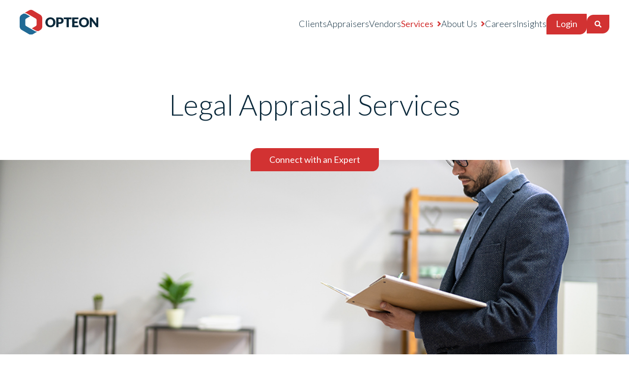

--- FILE ---
content_type: text/html; charset=UTF-8
request_url: https://opteonsolutions.com/us/services/legal
body_size: 18149
content:
<!doctype html><html lang="en"><head>
  <meta charset="utf-8">
  <title>Legal Appraisal Services | Opteon | US</title>
  
  <link rel="shortcut icon" href="https://opteonsolutions.com/hubfs/Website%20Redesign%20Assets%20-%202023/Branding/favicon.png">
  <meta name="description" content="Opteon USA provides expert property appraisals for dispute resolution and litigation in family law and other legal matters.">
  
  
  
  
  
	


  
  

  
  <meta name="viewport" content="width=device-width, initial-scale=1">

    
    <meta property="og:description" content="Opteon USA provides expert property appraisals for dispute resolution and litigation in family law and other legal matters.">
    <meta property="og:title" content="Legal Appraisal Services | Opteon | US">
    <meta name="twitter:description" content="Opteon USA provides expert property appraisals for dispute resolution and litigation in family law and other legal matters.">
    <meta name="twitter:title" content="Legal Appraisal Services | Opteon | US">

    

    

    <style>
a.cta_button{-moz-box-sizing:content-box !important;-webkit-box-sizing:content-box !important;box-sizing:content-box !important;vertical-align:middle}.hs-breadcrumb-menu{list-style-type:none;margin:0px 0px 0px 0px;padding:0px 0px 0px 0px}.hs-breadcrumb-menu-item{float:left;padding:10px 0px 10px 10px}.hs-breadcrumb-menu-divider:before{content:'›';padding-left:10px}.hs-featured-image-link{border:0}.hs-featured-image{float:right;margin:0 0 20px 20px;max-width:50%}@media (max-width: 568px){.hs-featured-image{float:none;margin:0;width:100%;max-width:100%}}.hs-screen-reader-text{clip:rect(1px, 1px, 1px, 1px);height:1px;overflow:hidden;position:absolute !important;width:1px}
</style>


<style>
    .dnd-section:first-child .widget-type-rich_text {
      max-width: 900px;
      padding: 0 20px;
      margin: 0 auto;
    }
    @media screen and (min-width: 1380px) {
      .dnd-section:first-child .widget-type-rich_text {
        padding: 0;
      }
    }
</style>

<link rel="stylesheet" href="https://opteonsolutions.com/hubfs/hub_generated/template_assets/1/102001010531/1768500173143/template_main.min.css">
<link rel="stylesheet" href="https://opteonsolutions.com/hubfs/hub_generated/template_assets/1/102001088789/1768500170350/template_theme-overrides.min.css">
<link rel="stylesheet" href="https://opteonsolutions.com/hubfs/hub_generated/module_assets/1/106667561085/1741907844621/module_promotional-banner.min.css">

<style>
.banner.banner--au {
    background-color: var(--quaternary);
}


.banner.banner--au .row-content__title {
    color: var(--secondary);
}


.banner.banner--nz {
    background-color: var(--quaternary);
}


.banner.banner--nz .row-content__title {
    color: var(--secondary);
}


.banner.banner--us {
    background-color: var(--quaternary);
}


.banner.banner--us .row-content__title {
    color: var(--secondary);
}


.banner.banner--global {
    background-color: var(--primary);
}


.banner.banner--global .row-content__title {
    color: #fff;
}

</style>

<link rel="stylesheet" href="https://opteonsolutions.com/hubfs/hub_generated/module_assets/1/107553173598/1741907845642/module_newsletter-popup.min.css">

<style>
  
  @media (min-width: 768px) {
    .newsletter-tab {
      display: block;
    }
    #newsletterPopup{
      display: none !important;
    }
  }  
  
</style>

<link rel="stylesheet" href="https://opteonsolutions.com/hubfs/hub_generated/module_assets/1/106511439707/1747604800890/module_back-to-top.min.css">

<style>
  .hs-search-field {
    position: relative;
  }
  .hs-search-field .hs-search-field__input[type=text] {
    box-sizing: border-box;
    width: 100%;
    width: 300px !important;
    position: absolute;
    top: 44px;
    right: 0;
    background: white;
    padding: 5px;
    /*     border-bottom: 1px solid var(--body) !important; */
    color: var(--body);
    display: none;
  }
  
  .hs-search-field__bar button.btn.btn--primary{
    padding: 8px 14px;
  }
  
/*   .hs-search-field__bar button.btn.btn--primary:hover + form .hs-search-field__input[type=text], */
/*   .hs-search-field__bar button.btn.btn--primary:focus + form .hs-search-field__input[type=text], */
/*   .hs-search-field__bar:hover .hs-search-field__input[type=text], */
  .hs-search-field__bar:focus .hs-search-field__input[type=text],
  .hs-search-field__bar .hs-search-field__input[type=text]:focus{
    display: block;
  }
  .hs-search-field .hs-search-field__input[type=text]:focus-visible {
    outline-color: var(--primary);
  }
  .hs-search-field__bar button svg {
    height: 14px;
    fill: white;
  }
  .hs-search-field__bar button.btn.btn--primary:hover svg,
  .hs-search-field__bar button.btn.btn--primary:focus svg{
    height: 14px;
    fill: var(--primary);
  }
  .hs-search-field__suggestions {
    margin: 0;
    background: white;
    padding: 0;
    list-style: none;
    position: absolute;
    top: 86px;
    right: 0;
    width: 300px;
    flex-direction: column;
    column-gap: 2px;
    row-gap: 5px;
  }
  .hs-search-field--open .hs-search-field__suggestions {
    border-bottom: 1px solid var(--primary);
    border-top: 1px solid var(--primary);
  }
  .hs-search-field__suggestions li {
    display: block;
    margin: 0;
    padding:  8px;
    border-bottom: 1px solid var(--primary);
  }
  .hs-search-field__suggestions li:last-child {
    border-bottom: unset;
  }
  .hs-search-field__suggestions li a{
    color: var(--text);
  }
      
  .hs-search-field__suggestions #results-for {
    font-weight: bold;
  }
  .hs-search-field__suggestions a,
  .hs-search-field__suggestions #results-for {
    display: block;
    text-decoration: none;
    transition: all .35s ease-in-out
  }
  .hs-search-field__suggestions a:hover{
   color: var(--primary);
  }
  .hs-search-field__bar input::placeholder {
    opacity: 0.75;
    color: var(--body);
  }
  @media (min-width: 1024px) {
    .header .header__row .col.col--menu .menu nav {
      display: flex!important;
      flex-direction: row;
      align-items: center;
      column-gap: 24px;
    }
  }
  @media (max-width: 1024px) {
    .hs-search-field .hs-search-field__input[type=text] {
      display: block !important;
      position: unset;
      margin: 1rem 0;
    }
    .hs-search-field__bar button.btn.btn--primary,
    .hs-search-field__bar .hs-search-field__suggestions{
      display: none !important;
    }
    
  }
  /*mega menu v2*/
  @media screen and (min-width: 1024px) {
    .menu--au-mega > nav{position:static!important;}
    .header .header__row .col.col--menu .menu.menu-mega-menu nav .menu__nav>span>div>ul{column-gap:22px;}
    .header .header__row .col.col--menu .menu.menu-mega-menu nav .menu__nav>span>div>ul>li>a{font-weight:500;}
    .header .header__row .col.col--menu .menu.menu-mega-menu nav .menu__nav>span>div>ul>li>a:before{display:none;}
    .header .header__row .col.col--menu .menu.menu-mega-menu nav .menu__nav>span>div>ul>li>a:hover{color:#D23232;}
    .header .header__row .col.col--menu .menu.menu--au-mega nav .menu__nav>span>div>ul>li.hs-menu-depth-1.hs-item-has-children,
    .header .header__row .col.col--menu .menu.menu--au-mega nav .menu__nav>span>div>ul>li.hs-menu-depth-1{
      position:unset!important;
    }
   .hs-menu-children-wrapper.mega-menu-wrapper{
      grid-template-columns: repeat(1, 1fr)!important;
     padding:40px 0;
     background:url('https://opteonsolutions.com/hubfs/shape-hexagon-lines-gre333y.png') #fff;
     background-repeat:no-repeat;
     background-size:150px;
     background-position:bottom left;
    }
    .hs-menu-children-wrapper.mega-menu-wrapper .meg-menu-description{
      max-width:1240px!important;
      margin: 0 auto;
      padding-right:68%;
    }
    .hs-menu-children-wrapper.mega-menu-wrapper .meg-menu-description strong{
    font-size:38px;padding-bottom:10px;display:block;
    }
    .hs-menu-children-wrapper.mega-menu-wrapper .meg-menu-description p{
      font-size: 16px;
    font-weight: 500;
    }
    .hs-menu-children-wrapper.mega-menu-wrapper .meg-menu-description p strong{
      font-size: 16px;margin-bottom:0!important;
    }
    .hs-menu-children-wrapper.mega-menu-wrapper .linkin-cta-wrapper{
      width:105%;
      background:#0b293b;
      color:#0b293b;margin-left:-35px;margin-bottom:-25px;
    }
    .hs-menu-children-wrapper.mega-menu-wrapper .linkin-cta-wrapper .linkin-cta-container{
      width:1240px!important;
      margin: 0 auto;padding:20px 0;
    }
    .hs-menu-children-wrapper.mega-menu-wrapper .linkin-cta-wrapper .linkin-cta-container .linkin-cta-container-box * p{
      color:#fff;align-self:center;margin-bottom:0;margin-right:30px;
    }
    .hs-menu-children-wrapper.mega-menu-wrapper .linkin-cta-wrapper .linkin-cta-container .linkin-cta-container-box{
      display:flex; justify-content: space-between;
    }
    .hs-menu-children-wrapper.mega-menu-wrapper .linkin-cta-wrapper .linkin-cta-container .linkin-cta-container-box .box-right{
      display:flex; justify-content: space-between;flex-direction:row;
    }
    .hs-menu-children-wrapper.mega-menu-wrapper .linkin-cta-wrapper .linkin-cta-container .linkin-cta-container-box .box-right a{
      padding: 15px 20px;
        border-radius: 20px 0 20px 0;
        background: #D23232;
        color: #fff;
        line-height: 1;
        text-decoration: none;
    }
    .hs-menu-children-wrapper.mega-menu-wrapper .linkin-cta-wrapper .linkin-cta-container .linkin-cta-container-box .box-left{
      align-content: center;
    }
    .hs-menu-children-wrapper.mega-menu-wrapper .linkin-cta-wrapper .linkin-cta-container .linkin-cta-container-box .box-left .mega-menu-linkin-icon{
      display:flex;flex-direction:row;color:#fff;text-decoration:none;font-weight:500;
    }
    .hs-menu-children-wrapper.mega-menu-wrapper .linkin-cta-wrapper .linkin-cta-container .linkin-cta-container-box .box-left .mega-menu-linkin-icon p{
      padding-top:0;
    }
    .hs-menu-children-wrapper.mega-menu-wrapper .linkin-cta-wrapper .linkin-cta-container .linkin-cta-container-box .box-left .mega-menu-linkin-icon img{
      margin-right:10px;margin-top:-5px;
    }
    .hs-menu-children-wrapper.mega-menu-wrapper .mega-menu-cta-wrapper{
      width:1240px!important;
      margin: 0 auto;
    }
    .hs-menu-children-wrapper.mega-menu-wrapper .mega-menu-cta-wrapper .mega-menu-cta-container{
      display:flex; padding:20px;border-radius:20px 0 20px 0;background:#F2F2F2;
      justify-content: space-between;
    }
    .hs-menu-children-wrapper.mega-menu-wrapper .mega-menu-cta-wrapper .mega-menu-cta-container p{
      margin-bottom:0!important;font-weight:500;font-size:16px;
    }
    .hs-menu-children-wrapper.mega-menu-wrapper .mega-menu-cta-wrapper .mega-menu-cta-container p strong{
      font-weight:700!important;
    }
    .hs-menu-children-wrapper.mega-menu-wrapper .mega-menu-cta-wrapper .mega-menu-cta-container a{
      padding:15px 20px;border-radius:20px 0 20px 0;background:#D23232;color:#fff;line-height:1;text-decoration:none;
    }
    
    .hs-menu-children-wrapper.mega-menu-wrapper .mega-menu-container .left-panel .meg-menu-description{padding:0!important;}
    .hs-menu-children-wrapper.mega-menu-wrapper .mega-menu-container{
      max-width:1240px!important;
      margin: 0 auto;
      display:flex;flex-direction:row;
      justify-content: space-between;
    }
    .hs-menu-children-wrapper.mega-menu-wrapper .mega-menu-container .left-panel{
      width:30%;
    }
    .hs-menu-children-wrapper.mega-menu-wrapper .mega-menu-container .right-panel{
      width:65%;
    }
    .hs-menu-children-wrapper.mega-menu-wrapper .mega-menu-container .right-panel > ul{
      flex-direction:row!important;
      flex-wrap: wrap;
    }
    .hs-menu-children-wrapper.mega-menu-wrapper .mega-menu-container .right-panel > ul > li{
      width: 25%;
      padding: 10px;
    }
    .hs-menu-children-wrapper.mega-menu-wrapper .mega-menu-container .right-panel > ul > li > a{
      text-decoration: none;
      color: inherit;
      line-height: 1.2;
      padding-right: 20px;
    }
    .hs-menu-children-wrapper.mega-menu-wrapper .mega-menu-container .right-panel > ul > li > a > img{
      width: 100%;
        height: auto;
        border-radius: 15px 0 15px 0;
    }
    .hs-menu-children-wrapper.mega-menu-wrapper .mega-menu-container .right-panel > ul > li > a > .mega-menu-img{
      position:relative;overflow:hidden;width:100%;height:164px;border-radius: 15px 0 15px 0;display:block;margin-bottom:7px;
    }
    .hs-menu-children-wrapper.mega-menu-wrapper .mega-menu-container .right-panel > ul > li > a > .mega-menu-img > span{
      background-size:cover!important;background-position:center;position:absolute;top:0;right:0;width:100%;height:100%;
      background-repeat:no-repeat!important;transition: transform 0.3s ease;
    }
    .hs-menu-children-wrapper.mega-menu-wrapper .mega-menu-container .right-panel > ul > li > a:hover > .mega-menu-img > span{
      transform: scale(1.05); 
    }
    .hs-menu-children-wrapper.mega-menu-wrapper .mega-menu-container .right-panel > ul > li > a > div > small{
      font-size:90%;
    }
    
    .hs-menu-children-wrapper.mega-menu-wrapper .mega-menu-container .right-panel > ul.insight-menu-list > li{
      width: 50%;
      padding: 10px;
    }
    
    .hs-menu-children-wrapper.mega-menu-wrapper .mega-menu-container .right-panel > ul.insight-menu-list > li > a{
      display:flex;flex-direction:column;gap:0;height:250px;
    }
    .hs-menu-children-wrapper.mega-menu-wrapper .mega-menu-container .right-panel > ul.insight-menu-list > li > a > div{
      padding:15px;
      background:#F2F2F2;height:100%;
      border-radius: 0 0 15px 0;
    }
    .hs-menu-children-wrapper.mega-menu-wrapper .mega-menu-container .right-panel > ul.insight-menu-list > li > a > div > small{
      font-size:90%; font-weight:600; line-height:1.3;
    }
    .hs-menu-children-wrapper.mega-menu-wrapper .mega-menu-container .right-panel > ul.insight-menu-list > li > a > div:after{
      display:block;content:'Explore';color:#d23232;text-decoration:underline;margin-top:5px;font-weight:600;
    }
    .hs-menu-children-wrapper.mega-menu-wrapper .mega-menu-container .right-panel > ul.insight-menu-list > li > a > img{
      border-radius: 15px 0 0 0;
    }
    .hs-menu-children-wrapper.mega-menu-wrapper .mega-menu-container .right-panel > ul.insight-menu-list > li > a > .image-wrapper{
      width:100%;border-radius: 15px 0 0 0;position:relative;overflow:hidden;
    }
    .hs-menu-children-wrapper.mega-menu-wrapper .mega-menu-container .right-panel > ul.insight-menu-list > li > a > .image-wrapper > .image{
      background-size:cover!important;background-repeat:no-repeat!important;position:absolute;top:0;right:0;left:0;bottom:0;width:100%;
      height:100%;transition: transform 0.3s ease;
    }
    .hs-menu-children-wrapper.mega-menu-wrapper .mega-menu-container .right-panel > ul.insight-menu-list > li > a:hover > .image-wrapper > .image{
      transform: scale(1.05);
    }
    .hs-menu-children-wrapper.mega-menu-wrapper .mega-menu-container .right-panel > ul.insight-menu-list > li > a > .image:after{
      display:none!important;
    }
    
    .hs-menu-children-wrapper.mega-menu-wrapper > .mega-menu-container > .left-panel > li{
      margin: 0 auto;
      width:100%;
    }
    .hs-menu-children-wrapper.mega-menu-wrapper > .mega-menu-container > .left-panel > li > a{
      font-weight:600!important;
      font-size:21px;
      padding-top:10px!important;
      padding-bottom:15px!important;display:block;
      border-bottom:1px solid #ccc;
      width:100%;
      color:inherit;
      text-decoration:none;
    }
    .hs-menu-children-wrapper.mega-menu-wrapper > .mega-menu-container > .left-panel > li:hover > a{
      color:#d23232;
    }
    .hs-menu-children-wrapper.mega-menu-wrapper > .mega-menu-container > .left-panel > li.active > a{
      color:#d23232;
    }
    
    .hs-menu-children-wrapper.mega-menu-wrapper > .mega-menu-container > .left-panel > li.locations-tab a{
      background-color: #d23232;
        border: 1px solid #d23232;
        border-radius: 14px;
        border-bottom-left-radius: 0;
        border-top-right-radius: 0;
        color: #fff;
        font-size: 1rem;
        font-weight: 400;
        line-height: 1;
      width:70%;
      text-align:center;
        padding: 10px 18px 12px;
        -webkit-transition: all .35s ease-in-out;
        transition: all .35s ease-in-out;
    }
    
    .right-panel .government-advisory-submenu-nz,
    .right-panel .insurance-valuation-submenu-nz,
    .property-valuation-submenu-nz,
    .right-panel .valuation-submenu,
    .right-panel .blog-submenu,
    .right-panel .newsletter-submenu,
    .right-panel .press-release-submenu,
    .right-panel .case-study-submenu,
    .insurance-valuation-submenu,
    .right-panel .advisory-submenu {
      display: none;
    }

    .valuation-submenu.active,
    .property-valuation-submenu-nz{
      display: flex;
    }
  
}
  @media screen and (min-width: 1550px) {
    .hs-menu-children-wrapper.mega-menu-wrapper .meg-menu-description{
      padding-right:50%;
    }
    .hs-menu-children-wrapper.mega-menu-wrapper > li{
      padding-right:50%;
    }
  }
  @media screen and (max-width:720px){
    .hs-menu-children-wrapper.mega-menu-wrapper .meg-menu-description,
    .hs-menu-children-wrapper.mega-menu-wrapper .mega-menu-cta-wrapper,
    .hs-menu-children-wrapper.mega-menu-wrapper > li > ul{
      display:none!important;
    }
  }
  
  /* responsiveness menu */
  .menu.desktop-menu {
   display: block;
  }
  .menu.mobile-menu {
    display: none;
  }

  @media (max-width: 1024px) {
    .menu.desktop-menu {
      display: none;
    }
    .menu.mobile-menu {
      display: block;
    }
  }

</style>


<style>
#hs_cos_wrapper_widget_1677017779073 .button-wrapper {
  position:relative;
  display:flex;
  flex-wrap:wrap;
  gap:14px;
  justify-content:center;
  margin-top:-24px;
  z-index:1;
}

@media (min-width:768px) {
  #hs_cos_wrapper_widget_1677017779073 .button-wrapper { justify-content:center; }
}

</style>

<link rel="stylesheet" href="https://opteonsolutions.com/hubfs/hub_generated/module_assets/1/102000539206/1741907816574/module_text-text-icon.min.css">

  <style>
    #hs_cos_wrapper_Main_DND_Area-module-12 .feature__icon {
  background-color:var(--primary-background);
  border-radius:50%;
  padding:20px;
}

@media (min-width:640px) {
  #hs_cos_wrapper_Main_DND_Area-module-12 .feature__icon { padding:32px; }
}

@media (min-width:1024px) {
  #hs_cos_wrapper_Main_DND_Area-module-12 .features { grid-template-columns:repeat(3,1fr); }
}

  </style>

<link rel="stylesheet" href="https://opteonsolutions.com/hubfs/hub_generated/module_assets/1/102001446190/1741907818651/module_accordion.min.css">

<style>
#hs_cos_wrapper_widget_1677188605776 .button-wrapper {
  position:relative;
  display:flex;
  flex-wrap:wrap;
  gap:14px;
  justify-content:flex-start;
  padding-top:50px;
  padding-right:0px;
  padding-bottom:0px;
  padding-left:0px;
  z-index:1;
}

@media (min-width:768px) {
  #hs_cos_wrapper_widget_1677188605776 .button-wrapper { justify-content:flex-start; }
}

</style>

<link rel="stylesheet" href="https://opteonsolutions.com/hubfs/hub_generated/module_assets/1/102001446203/1741907823693/module_featured-resources.min.css">
<link rel="stylesheet" href="https://opteonsolutions.com/hubfs/hub_generated/template_assets/1/102001446258/1768500173374/template_swiper.min.css">
<link rel="stylesheet" href="https://opteonsolutions.com/hubfs/hub_generated/module_assets/1/102001446208/1741907825266/module_footer-cta.min.css">
<!-- Editor Styles -->
<style id="hs_editor_style" type="text/css">
.Main_DND_Area-row-0-force-full-width-section > .row-fluid {
  max-width: none !important;
}
.Main_DND_Area-row-1-max-width-section-centering > .row-fluid {
  max-width: 1240px !important;
  margin-left: auto !important;
  margin-right: auto !important;
}
.Main_DND_Area-row-2-max-width-section-centering > .row-fluid {
  max-width: 1000px !important;
  margin-left: auto !important;
  margin-right: auto !important;
}
.Footer_DND_Area-row-1-max-width-section-centering > .row-fluid {
  max-width: 1240px !important;
  margin-left: auto !important;
  margin-right: auto !important;
}
/* HubSpot Non-stacked Media Query Styles */
@media (min-width:768px) {
  .cell_1677187791792-row-0-vertical-alignment > .row-fluid {
    display: -ms-flexbox !important;
    -ms-flex-direction: row;
    display: flex !important;
    flex-direction: row;
  }
  .cell_16771878115762-vertical-alignment {
    display: -ms-flexbox !important;
    -ms-flex-direction: column !important;
    -ms-flex-pack: center !important;
    display: flex !important;
    flex-direction: column !important;
    justify-content: center !important;
  }
  .cell_16771878115762-vertical-alignment > div {
    flex-shrink: 0 !important;
  }
  .cell_1677187811575-vertical-alignment {
    display: -ms-flexbox !important;
    -ms-flex-direction: column !important;
    -ms-flex-pack: center !important;
    display: flex !important;
    flex-direction: column !important;
    justify-content: center !important;
  }
  .cell_1677187811575-vertical-alignment > div {
    flex-shrink: 0 !important;
  }
}
/* HubSpot Styles (default) */
.Main_DND_Area-row-0-padding {
  padding-top: 80px !important;
}
.Main_DND_Area-row-1-padding {
  padding-top: 100px !important;
  padding-bottom: 100px !important;
}
.Main_DND_Area-row-2-padding {
  padding-bottom: 90px !important;
}
.Main_DND_Area-row-2-background-layers {
  background-image: linear-gradient(rgba(11, 41, 59, 1), rgba(11, 41, 59, 1)) !important;
  background-position: left top !important;
  background-size: auto !important;
  background-repeat: no-repeat !important;
}
.Main_DND_Area-column-2-row-0-margin {
  margin-bottom: 53px !important;
}
.Main_DND_Area-column-5-padding {
  padding-bottom: 376px !important;
}
.Main_DND_Area-column-5-background-layers {
  background-image: url('https://opteonsolutions.com/hubfs/FI-services-legal-appraisal.jpeg') !important;
  background-position: center center !important;
  background-size: cover !important;
  background-repeat: no-repeat !important;
}
.Main_DND_Area-column-8-padding {
  padding-bottom: 58px !important;
}
.Footer_DND_Area-row-0-margin {
  margin-bottom: -100px !important;
}
.Footer_DND_Area-row-0-padding {
  padding-bottom: 0px !important;
}
.Footer_DND_Area-row-1-padding {
  padding-top: 100px !important;
  padding-bottom: 0px !important;
}
.Footer_DND_Area-row-1-background-layers {
  background-image: linear-gradient(rgba(11, 41, 59, 1), rgba(11, 41, 59, 1)) !important;
  background-position: left top !important;
  background-size: auto !important;
  background-repeat: no-repeat !important;
}
.Footer_DND_Area-column-3-padding {
  padding-left: 0px !important;
  padding-right: 0px !important;
}
.Footer_DND_Area-column-4-padding {
  padding-top: 100px !important;
  padding-bottom: 80px !important;
}
.Footer_DND_Area-column-6-padding {
  padding-left: 0px !important;
  padding-right: 0px !important;
}
/* HubSpot Styles (mobile) */
@media (max-width: 767px) {
  .Main_DND_Area-row-0-padding {
    padding-top: 60px !important;
  }
  .Main_DND_Area-row-1-padding {
    padding-top: 60px !important;
    padding-bottom: 60px !important;
  }
  .Main_DND_Area-row-2-padding {
    padding-top: 60px !important;
    padding-bottom: 60px !important;
  }
  .Main_DND_Area-column-2-row-0-margin {
    margin-bottom: 75px !important;
  }
  .Main_DND_Area-column-8-padding {
    padding-bottom: 30px !important;
  }
  .widget_1677187811427-hidden {
    display: none !important;
  }
  .Footer_DND_Area-row-0-padding {
    padding-top: 60px !important;
  }
  .Footer_DND_Area-column-4-padding {
    padding-top: 80px !important;
    padding-bottom: 60px !important;
  }
}
</style>
<style>
  @font-face {
    font-family: "Lato";
    font-weight: 700;
    font-style: normal;
    font-display: swap;
    src: url("/_hcms/googlefonts/Lato/700.woff2") format("woff2"), url("/_hcms/googlefonts/Lato/700.woff") format("woff");
  }
  @font-face {
    font-family: "Lato";
    font-weight: 300;
    font-style: normal;
    font-display: swap;
    src: url("/_hcms/googlefonts/Lato/300.woff2") format("woff2"), url("/_hcms/googlefonts/Lato/300.woff") format("woff");
  }
  @font-face {
    font-family: "Lato";
    font-weight: 400;
    font-style: normal;
    font-display: swap;
    src: url("/_hcms/googlefonts/Lato/regular.woff2") format("woff2"), url("/_hcms/googlefonts/Lato/regular.woff") format("woff");
  }
  @font-face {
    font-family: "Lato";
    font-weight: 700;
    font-style: normal;
    font-display: swap;
    src: url("/_hcms/googlefonts/Lato/700.woff2") format("woff2"), url("/_hcms/googlefonts/Lato/700.woff") format("woff");
  }
</style>

    
<script src="https://opteonsolutions.com/hubfs/hub_generated/template_assets/1/102000539222/1768500172980/template_swiper.min.js"></script>

    
<!--  Added by GoogleAnalytics4 integration -->
<script>
var _hsp = window._hsp = window._hsp || [];
window.dataLayer = window.dataLayer || [];
function gtag(){dataLayer.push(arguments);}

var useGoogleConsentModeV2 = true;
var waitForUpdateMillis = 1000;


if (!window._hsGoogleConsentRunOnce) {
  window._hsGoogleConsentRunOnce = true;

  gtag('consent', 'default', {
    'ad_storage': 'denied',
    'analytics_storage': 'denied',
    'ad_user_data': 'denied',
    'ad_personalization': 'denied',
    'wait_for_update': waitForUpdateMillis
  });

  if (useGoogleConsentModeV2) {
    _hsp.push(['useGoogleConsentModeV2'])
  } else {
    _hsp.push(['addPrivacyConsentListener', function(consent){
      var hasAnalyticsConsent = consent && (consent.allowed || (consent.categories && consent.categories.analytics));
      var hasAdsConsent = consent && (consent.allowed || (consent.categories && consent.categories.advertisement));

      gtag('consent', 'update', {
        'ad_storage': hasAdsConsent ? 'granted' : 'denied',
        'analytics_storage': hasAnalyticsConsent ? 'granted' : 'denied',
        'ad_user_data': hasAdsConsent ? 'granted' : 'denied',
        'ad_personalization': hasAdsConsent ? 'granted' : 'denied'
      });
    }]);
  }
}

gtag('js', new Date());
gtag('set', 'developer_id.dZTQ1Zm', true);
gtag('config', 'G-LTB8P9D0PV');
</script>
<script async src="https://www.googletagmanager.com/gtag/js?id=G-LTB8P9D0PV"></script>

<!-- /Added by GoogleAnalytics4 integration -->

<!--  Added by GoogleTagManager integration -->
<script>
var _hsp = window._hsp = window._hsp || [];
window.dataLayer = window.dataLayer || [];
function gtag(){dataLayer.push(arguments);}

var useGoogleConsentModeV2 = true;
var waitForUpdateMillis = 1000;



var hsLoadGtm = function loadGtm() {
    if(window._hsGtmLoadOnce) {
      return;
    }

    if (useGoogleConsentModeV2) {

      gtag('set','developer_id.dZTQ1Zm',true);

      gtag('consent', 'default', {
      'ad_storage': 'denied',
      'analytics_storage': 'denied',
      'ad_user_data': 'denied',
      'ad_personalization': 'denied',
      'wait_for_update': waitForUpdateMillis
      });

      _hsp.push(['useGoogleConsentModeV2'])
    }

    (function(w,d,s,l,i){w[l]=w[l]||[];w[l].push({'gtm.start':
    new Date().getTime(),event:'gtm.js'});var f=d.getElementsByTagName(s)[0],
    j=d.createElement(s),dl=l!='dataLayer'?'&l='+l:'';j.async=true;j.src=
    'https://www.googletagmanager.com/gtm.js?id='+i+dl;f.parentNode.insertBefore(j,f);
    })(window,document,'script','dataLayer','GTM-WG5J9HX');

    window._hsGtmLoadOnce = true;
};

_hsp.push(['addPrivacyConsentListener', function(consent){
  if(consent.allowed || (consent.categories && consent.categories.analytics)){
    hsLoadGtm();
  }
}]);

</script>

<!-- /Added by GoogleTagManager integration -->

    <link rel="canonical" href="https://opteonsolutions.com/us/services/legal">

<!-- Facebook Domain Verification -->
<meta name="facebook-domain-verification" content="08u458k1a579pm6zx0gwrnd7nsvay5">

<!-- Google tag (gtag.js) -->
<script async src="https://www.googletagmanager.com/gtag/js?id=G-LTB8P9D0PV"></script>
<script>
  window.dataLayer = window.dataLayer || [];
  function gtag(){dataLayer.push(arguments);}
  gtag('js', new Date());

  gtag('config', 'G-LTB8P9D0PV');
</script>

<!-- Event snippet for Submit lead form conversion page -->
<script>
  gtag('event', 'conversion', {'send_to': 'AW-11124302470/xKRYCOmKhpMYEIbFvbgp'});
</script>

<!-- Google Search Console -->
<meta name="google-site-verification" content="prInQARkFDjK6vNKXL6i2K0EZBflKM3Hy0miWhSl3xQ">
<meta name="google-site-verification" content="US4kQlGIZ9JrdX4oayX6KMJG6HPwane8qaCP6sgvIVw">
<meta name="ahrefs-site-verification" content="e7dbcf659e316b4ea20ee1194852405961253843cf3d80b881b052210c383b6e">

<meta name="msvalidate.01" content="1CB710C6F0E43E347336500FE9FD94D4">

<!-- Apollo Integration -->
<script>function initApollo(){var n=Math.random().toString(36).substring(7),o=document.createElement("script");
o.src="
https://assets.apollo.io/micro/website-tracker/tracker.iife.js?nocache="+n,o.async=!0,o.defer=!0
,
o.onload=function(){window.trackingFunctions.onLoad({appId:"667d8eb11d51c203f56a2915"})},
document.head.appendChild(o)}initApollo();</script>
<meta property="og:url" content="https://opteonsolutions.com/us/services/legal">
<meta name="twitter:card" content="summary">
<meta http-equiv="content-language" content="en">







  
  
  

  
  <!--  Google Analytics 4 -->
  <script>
    window.dataLayer = window.dataLayer || [];
    function gtag(){dataLayer.push(arguments);}
    
    if (!window._hsGoogleConsentRunOnce) {
      window._hsGoogleConsentRunOnce = true;
    
      gtag('consent', 'default', {
        'ad_storage': 'denied',
        'analytics_storage': 'denied'
      });
    
      var _hsp = window._hsp = window._hsp || [];
    
      _hsp.push(['addPrivacyConsentListener', function(consent){
        var hasAnalyticsConsent = consent && (consent.allowed || (consent.categories && consent.categories.analytics));
        var hasAdsConsent = consent && (consent.allowed || (consent.categories && consent.categories.advertisement));
    
        gtag('consent', 'update', {
          'ad_storage': hasAdsConsent ? 'granted' : 'denied',
          'analytics_storage': hasAnalyticsConsent ? 'granted' : 'denied'
        });
      }]);
    }
    
    gtag('js', new Date());
    gtag('set', 'developer_id.dZTQ1Zm', true);
    gtag('config', 'G-BQV22KJ56F');
  </script>
  <script async src="https://www.googletagmanager.com/gtag/js?id=G-BQV22KJ56F"></script>
  <!-- /End Google Analytics 4 -->
  

  
<meta name="generator" content="HubSpot"></head>

<body>
<!--  Added by GoogleTagManager integration -->
<noscript><iframe src="https://www.googletagmanager.com/ns.html?id=GTM-WG5J9HX" height="0" width="0" style="display:none;visibility:hidden"></iframe></noscript>

<!-- /Added by GoogleTagManager integration -->

  <div id="hs_cos_wrapper_module_16789099760612" class="hs_cos_wrapper hs_cos_wrapper_widget hs_cos_wrapper_type_module" style="" data-hs-cos-general-type="widget" data-hs-cos-type="module">









</div>
  <div class="body-wrapper   hs-content-id-103896119403 hs-site-page page ">
    <div id="hs_cos_wrapper_header_settings" class="hs_cos_wrapper hs_cos_wrapper_widget hs_cos_wrapper_type_module" style="" data-hs-cos-general-type="widget" data-hs-cos-type="module"><!-- module html  --></div>
    <div id="hs_cos_wrapper_module_16795003562562" class="hs_cos_wrapper hs_cos_wrapper_widget hs_cos_wrapper_type_module" style="" data-hs-cos-general-type="widget" data-hs-cos-type="module">







</div>
    <div id="hs_cos_wrapper_module_16788258285372" class="hs_cos_wrapper hs_cos_wrapper_widget hs_cos_wrapper_type_module" style="" data-hs-cos-general-type="widget" data-hs-cos-type="module"><!-- module html  -->

<a id="backToTopBtn" href="javascript:;">
    <svg id="buttonBackground" xmlns="http://www.w3.org/2000/svg" viewbox="0 0 90.5 98.52"><defs><style>.cls-1{fill:#d23232;}</style></defs><path class="cls-1" d="M90.5,67.64V30.88c0-4.42-2.38-8.51-6.24-10.68L51.28,1.58c-3.74-2.11-8.32-2.11-12.06,0L6.24,20.2C2.38,22.38,0,26.46,0,30.88v36.76c0,4.42,2.38,8.51,6.24,10.68l32.98,18.62c3.74,2.11,8.32,2.11,12.06,0l32.98-18.62c3.85-2.18,6.24-6.26,6.24-10.68Z" /></svg>
    <svg id="buttonArrow" version="1.0" xmlns="http://www.w3.org/2000/svg" viewbox="0 0 320 512" width="18" height="18" aria-hidden="true"><g id="chevron-right1_layer"><path d="M285.476 272.971L91.132 467.314c-9.373 9.373-24.569 9.373-33.941 0l-22.667-22.667c-9.357-9.357-9.375-24.522-.04-33.901L188.505 256 34.484 101.255c-9.335-9.379-9.317-24.544.04-33.901l22.667-22.667c9.373-9.373 24.569-9.373 33.941 0L285.475 239.03c9.373 9.372 9.373 24.568.001 33.941z"></path></g></svg>
</a>
</div>
    
    <div data-global-resource-path="Opteon_Theme_2022/templates/partials/header.html">



<header class="header  ">
  <div class="content-wrapper">
    <div class="header__row">
      <div class="col col--logo">
        <div id="hs_cos_wrapper_header_logos" class="hs_cos_wrapper hs_cos_wrapper_widget hs_cos_wrapper_type_module" style="" data-hs-cos-general-type="widget" data-hs-cos-type="module">



<div class="logo-wrapper">
    
    
    
    <a href="https://opteonsolutions.com/us?hsLang=en">
        <img class="logo logo--light" src="https://opteonsolutions.com/hubfs/Website%20Redesign%20Assets%20-%202023/Branding/logo_white.svg" alt="logo_white">
        <img class="logo logo--dark" src="https://opteonsolutions.com/hubfs/Website%20Redesign%20Assets%20-%202023/Branding/logo.svg" alt="logo">
    </a>
    
</div></div>
      </div>
      <div class="col col--menu">
        <div id="hs_cos_wrapper_header_mega_menu" class="hs_cos_wrapper hs_cos_wrapper_widget hs_cos_wrapper_type_module" style="" data-hs-cos-general-type="widget" data-hs-cos-type="module">










<div class="menu menu--us">
    <button class="hamburger" aria-label="Menu" id="menu-toggle">
        <span class="hamburger-slice top"></span>
        <span class="hamburger-slice mid"></span>
        <span class="hamburger-slice bot"></span>
    </button>
    <nav>
        <div class="menu__nav">
            <a class="nav-logo" href="/us?hsLang=en">
                <img src="https://opteonsolutions.com/hubfs/Opteon_Logo_Main_2017-1.svg" alt="Opteon Logo">
            </a>
            <span id="hs_cos_wrapper_header_mega_menu_" class="hs_cos_wrapper hs_cos_wrapper_widget hs_cos_wrapper_type_menu" style="" data-hs-cos-general-type="widget" data-hs-cos-type="menu"><div id="hs_menu_wrapper_header_mega_menu_" class="hs-menu-wrapper active-branch flyouts hs-menu-flow-horizontal" role="navigation" data-sitemap-name="default" data-menu-id="102011940152" aria-label="Navigation Menu">
 <ul role="menu" class="active-branch">
  <li class="hs-menu-item hs-menu-depth-1" role="none"><a href="https://opteonsolutions.com/us/lenders" role="menuitem">Clients</a></li>
  <li class="hs-menu-item hs-menu-depth-1" role="none"><a href="https://opteonsolutions.com/us/appraisers" role="menuitem">Appraisers</a></li>
  <li class="hs-menu-item hs-menu-depth-1" role="none"><a href="https://opteonsolutions.com/us/vendors-opteon" role="menuitem">Vendors</a></li>
  <li class="hs-menu-item hs-menu-depth-1 hs-item-has-children active-branch" role="none"><a href="https://opteonsolutions.com/us/services" aria-haspopup="true" aria-expanded="false" role="menuitem">Services</a>
   <ul role="menu" class="hs-menu-children-wrapper active-branch">
    <li class="hs-menu-item hs-menu-depth-2" role="none"><a href="https://opteonsolutions.com/us/services/residential" role="menuitem">Residential</a></li>
    <li class="hs-menu-item hs-menu-depth-2" role="none"><a href="https://opteonsolutions.com/broker-price-opinions-fast-accurate-trusted" role="menuitem">Broker Price Opinion (BPO)</a></li>
    <li class="hs-menu-item hs-menu-depth-2" role="none"><a href="https://opteonsolutions.com/us/services/consumer-direct-appraisals" role="menuitem">Consumer Appraisals</a></li>
    <li class="hs-menu-item hs-menu-depth-2" role="none"><a href="https://opteonsolutions.com/us/1004d-same-day-appraisals" role="menuitem">1004D On-Site Inspection Reports</a></li>
    <li class="hs-menu-item hs-menu-depth-2" role="none"><a href="https://opteonsolutions.com/us/services/commercial" role="menuitem">Commercial</a></li>
    <li class="hs-menu-item hs-menu-depth-2" role="none"><a href="https://opteonsolutions.com/us/services/alternative-products" role="menuitem">Alternative Products</a></li>
    <li class="hs-menu-item hs-menu-depth-2" role="none"><a href="/us/short-term-rental-valuations" role="menuitem">Short Term Rental Analysis (STRA)</a></li>
    <li class="hs-menu-item hs-menu-depth-2 active active-branch" role="none"><a href="https://opteonsolutions.com/us/services/legal" role="menuitem">Legal</a></li>
   </ul></li>
  <li class="hs-menu-item hs-menu-depth-1 hs-item-has-children" role="none"><a href="https://opteonsolutions.com/us/about" aria-haspopup="true" aria-expanded="false" role="menuitem">About Us</a>
   <ul role="menu" class="hs-menu-children-wrapper">
    <li class="hs-menu-item hs-menu-depth-2" role="none"><a href="https://opteonsolutions.com/us/about/amc-inc" role="menuitem">AMC</a></li>
    <li class="hs-menu-item hs-menu-depth-2" role="none"><a href="https://opteonsolutions.com/us/about/appraisal-inc" role="menuitem">Appraisal</a></li>
    <li class="hs-menu-item hs-menu-depth-2" role="none"><a href="https://opteonsolutions.com/us/quick-links" role="menuitem">Helpful Links</a></li>
    <li class="hs-menu-item hs-menu-depth-2" role="none"><a href="https://opteonsolutions.com/us/about/contact" role="menuitem">Contact Us</a></li>
   </ul></li>
  <li class="hs-menu-item hs-menu-depth-1" role="none"><a href="https://opteonsolutions.com/us/careers" role="menuitem">Careers</a></li>
  <li class="hs-menu-item hs-menu-depth-1" role="none"><a href="https://opteonsolutions.com/us/insights" role="menuitem">Insights</a></li>
  <li class="hs-menu-item hs-menu-depth-1" role="none"><a href="https://opteonsolutions.com/us/log-in" role="menuitem">Login</a></li>
 </ul>
</div></span>
        </div>
         
<div class="search__bar" id="search-bar">
  

  
  
  
  
  
  
  
  
  
  <div class="hs-search-field">
    <div class="hs-search-field__bar">
      <button class="btn btn--primary search-icon" aria-label="Search"><span id="hs_cos_wrapper_header_mega_menu_" class="hs_cos_wrapper hs_cos_wrapper_widget hs_cos_wrapper_type_icon" style="" data-hs-cos-general-type="widget" data-hs-cos-type="icon"><svg version="1.0" xmlns="http://www.w3.org/2000/svg" viewbox="0 0 512 512" aria-hidden="true"><g id="search1_layer"><path d="M505 442.7L405.3 343c-4.5-4.5-10.6-7-17-7H372c27.6-35.3 44-79.7 44-128C416 93.1 322.9 0 208 0S0 93.1 0 208s93.1 208 208 208c48.3 0 92.7-16.4 128-44v16.3c0 6.4 2.5 12.5 7 17l99.7 99.7c9.4 9.4 24.6 9.4 33.9 0l28.3-28.3c9.4-9.4 9.4-24.6.1-34zM208 336c-70.7 0-128-57.2-128-128 0-70.7 57.2-128 128-128 70.7 0 128 57.2 128 128 0 70.7-57.2 128-128 128z" /></g></svg></span></button>
      <form data-hs-do-not-collect="true" class="search-form" action="/hs-search-results">
        <input type="text" id="site_search" class="hs-search-field__input" name="term" autocomplete="off" aria-label="Search" placeholder="Search">
        <input type="submit" style="display: none">
        <input type="hidden" name="type" value="SITE_PAGE">
        <input type="hidden" name="type" value="BLOG_POST">
        <input type="hidden" name="type" value="LISTING_PAGE">
        <input type="hidden" name="pathPrefix" value="us">
        <ul class="hs-search-field__suggestions"></ul>
      </form>
    </div>
    
  </div>
</div>



        <div class="menu__social">
            
            <a href="https://www.facebook.com/OpteonUSA/" target="_blank">
                <span id="hs_cos_wrapper_header_mega_menu_" class="hs_cos_wrapper hs_cos_wrapper_widget hs_cos_wrapper_type_icon" style="" data-hs-cos-general-type="widget" data-hs-cos-type="icon"><svg version="1.0" xmlns="http://www.w3.org/2000/svg" viewbox="0 0 512 512" aria-hidden="true"><g id="Facebook2_layer"><path d="M504 256C504 119 393 8 256 8S8 119 8 256c0 123.78 90.69 226.38 209.25 245V327.69h-63V256h63v-54.64c0-62.15 37-96.48 93.67-96.48 27.14 0 55.52 4.84 55.52 4.84v61h-31.28c-30.8 0-40.41 19.12-40.41 38.73V256h68.78l-11 71.69h-57.78V501C413.31 482.38 504 379.78 504 256z" /></g></svg></span>
            </a>
            
            <a href="https://www.instagram.com/opteon_usa/" target="_blank">
                <span id="hs_cos_wrapper_header_mega_menu_" class="hs_cos_wrapper hs_cos_wrapper_widget hs_cos_wrapper_type_icon" style="" data-hs-cos-general-type="widget" data-hs-cos-type="icon"><svg version="1.0" xmlns="http://www.w3.org/2000/svg" viewbox="0 0 448 512" aria-hidden="true"><g id="Instagram3_layer"><path d="M224.1 141c-63.6 0-114.9 51.3-114.9 114.9s51.3 114.9 114.9 114.9S339 319.5 339 255.9 287.7 141 224.1 141zm0 189.6c-41.1 0-74.7-33.5-74.7-74.7s33.5-74.7 74.7-74.7 74.7 33.5 74.7 74.7-33.6 74.7-74.7 74.7zm146.4-194.3c0 14.9-12 26.8-26.8 26.8-14.9 0-26.8-12-26.8-26.8s12-26.8 26.8-26.8 26.8 12 26.8 26.8zm76.1 27.2c-1.7-35.9-9.9-67.7-36.2-93.9-26.2-26.2-58-34.4-93.9-36.2-37-2.1-147.9-2.1-184.9 0-35.8 1.7-67.6 9.9-93.9 36.1s-34.4 58-36.2 93.9c-2.1 37-2.1 147.9 0 184.9 1.7 35.9 9.9 67.7 36.2 93.9s58 34.4 93.9 36.2c37 2.1 147.9 2.1 184.9 0 35.9-1.7 67.7-9.9 93.9-36.2 26.2-26.2 34.4-58 36.2-93.9 2.1-37 2.1-147.8 0-184.8zM398.8 388c-7.8 19.6-22.9 34.7-42.6 42.6-29.5 11.7-99.5 9-132.1 9s-102.7 2.6-132.1-9c-19.6-7.8-34.7-22.9-42.6-42.6-11.7-29.5-9-99.5-9-132.1s-2.6-102.7 9-132.1c7.8-19.6 22.9-34.7 42.6-42.6 29.5-11.7 99.5-9 132.1-9s102.7-2.6 132.1 9c19.6 7.8 34.7 22.9 42.6 42.6 11.7 29.5 9 99.5 9 132.1s2.7 102.7-9 132.1z" /></g></svg></span>
            </a>
            
            <a href="https://www.linkedin.com/company/1628158/admin/" target="_blank">
                <span id="hs_cos_wrapper_header_mega_menu_" class="hs_cos_wrapper hs_cos_wrapper_widget hs_cos_wrapper_type_icon" style="" data-hs-cos-general-type="widget" data-hs-cos-type="icon"><svg version="1.0" xmlns="http://www.w3.org/2000/svg" viewbox="0 0 448 512" aria-hidden="true"><g id="LinkedIn4_layer"><path d="M416 32H31.9C14.3 32 0 46.5 0 64.3v383.4C0 465.5 14.3 480 31.9 480H416c17.6 0 32-14.5 32-32.3V64.3c0-17.8-14.4-32.3-32-32.3zM135.4 416H69V202.2h66.5V416zm-33.2-243c-21.3 0-38.5-17.3-38.5-38.5S80.9 96 102.2 96c21.2 0 38.5 17.3 38.5 38.5 0 21.3-17.2 38.5-38.5 38.5zm282.1 243h-66.4V312c0-24.8-.5-56.7-34.5-56.7-34.6 0-39.9 27-39.9 54.9V416h-66.4V202.2h63.7v29.2h.9c8.9-16.8 30.6-34.5 62.9-34.5 67.2 0 79.7 44.3 79.7 101.9V416z" /></g></svg></span>
            </a>
            
        </div>
    </nav>
</div>
</div>

      </div>
    </div>
  </div>
</header></div>
    

    

    <main id="main-content" class="body-container-wrapper">
      

<div class="container-fluid body-container body-container--internal-property-type">
<div class="row-fluid-wrapper">
<div class="row-fluid">
<div class="span12 widget-span widget-type-cell " style="" data-widget-type="cell" data-x="0" data-w="12">

<div class="row-fluid-wrapper row-depth-1 row-number-1 dnd-section Main_DND_Area-row-0-force-full-width-section Main_DND_Area-row-0-padding">
<div class="row-fluid ">
<div class="span12 widget-span widget-type-cell dnd-column" style="" data-widget-type="cell" data-x="0" data-w="12">

<div class="row-fluid-wrapper row-depth-1 row-number-2 dnd-row">
<div class="row-fluid ">
<div class="span12 widget-span widget-type-cell dnd-column" style="" data-widget-type="cell" data-x="0" data-w="12">

<div class="row-fluid-wrapper row-depth-1 row-number-3 Main_DND_Area-column-2-row-0-margin dnd-row">
<div class="row-fluid ">
<div class="span12 widget-span widget-type-cell dnd-column" style="" data-widget-type="cell" data-x="0" data-w="12">

<div class="row-fluid-wrapper row-depth-2 row-number-1 dnd-row">
<div class="row-fluid ">
<div class="span12 widget-span widget-type-custom_widget dnd-module" style="" data-widget-type="custom_widget" data-x="0" data-w="12">
<div id="hs_cos_wrapper_Main_DND_Area-module-4" class="hs_cos_wrapper hs_cos_wrapper_widget hs_cos_wrapper_type_module widget-type-rich_text widget-type-rich_text" style="" data-hs-cos-general-type="widget" data-hs-cos-type="module"><span id="hs_cos_wrapper_Main_DND_Area-module-4_" class="hs_cos_wrapper hs_cos_wrapper_widget hs_cos_wrapper_type_rich_text" style="" data-hs-cos-general-type="widget" data-hs-cos-type="rich_text"><h1 style="text-align: center;">Legal Appraisal Services</h1></span></div>

</div><!--end widget-span -->
</div><!--end row-->
</div><!--end row-wrapper -->

</div><!--end widget-span -->
</div><!--end row-->
</div><!--end row-wrapper -->

<div class="row-fluid-wrapper row-depth-1 row-number-1 dnd-row">
<div class="row-fluid ">
<div class="span12 widget-span widget-type-cell Main_DND_Area-column-5-background-layers Main_DND_Area-column-5-background-image dnd-column Main_DND_Area-column-5-padding" style="" data-widget-type="cell" data-x="0" data-w="12">

<div class="row-fluid-wrapper row-depth-2 row-number-1 dnd-row">
<div class="row-fluid ">
<div class="span12 widget-span widget-type-custom_widget dnd-module" style="" data-widget-type="custom_widget" data-x="0" data-w="12">
<div id="hs_cos_wrapper_widget_1677017779073" class="hs_cos_wrapper hs_cos_wrapper_widget hs_cos_wrapper_type_module" style="" data-hs-cos-general-type="widget" data-hs-cos-type="module">




<div class="button-wrapper">
    
        
        
        <a class="btn btn--primary" href="https://opteonsolutions.com/us/about/contact?hsLang=en">
            Connect with an Expert
        </a>
    
</div></div>

</div><!--end widget-span -->
</div><!--end row-->
</div><!--end row-wrapper -->

</div><!--end widget-span -->
</div><!--end row-->
</div><!--end row-wrapper -->

</div><!--end widget-span -->
</div><!--end row-->
</div><!--end row-wrapper -->

</div><!--end widget-span -->
</div><!--end row-->
</div><!--end row-wrapper -->

<div class="row-fluid-wrapper row-depth-1 row-number-1 Main_DND_Area-row-1-max-width-section-centering dnd-section Main_DND_Area-row-1-padding">
<div class="row-fluid ">
<div class="span12 widget-span widget-type-cell dnd-column" style="" data-widget-type="cell" data-x="0" data-w="12">

<div class="row-fluid-wrapper row-depth-1 row-number-2 dnd-row">
<div class="row-fluid ">
<div class="span7 widget-span widget-type-cell dnd-column Main_DND_Area-column-8-padding" style="" data-widget-type="cell" data-x="0" data-w="7">

<div class="row-fluid-wrapper row-depth-1 row-number-3 dnd-row">
<div class="row-fluid ">
<div class="span12 widget-span widget-type-custom_widget dnd-module" style="" data-widget-type="custom_widget" data-x="0" data-w="12">
<div id="hs_cos_wrapper_Main_DND_Area-module-9" class="hs_cos_wrapper hs_cos_wrapper_widget hs_cos_wrapper_type_module widget-type-rich_text widget-type-rich_text" style="" data-hs-cos-general-type="widget" data-hs-cos-type="module"><span id="hs_cos_wrapper_Main_DND_Area-module-9_" class="hs_cos_wrapper hs_cos_wrapper_widget hs_cos_wrapper_type_rich_text" style="" data-hs-cos-general-type="widget" data-hs-cos-type="rich_text"><h2>Family Law and Legal Appraisal Services</h2>
<p>We are experts when it comes to providing property appraisals to support dispute resolutions and litigation processes of family law or other legal matters. Our legal appraisers provide fast, high-quality, and accurate reports related to the separation of assets, expert witness testimony, estate valuations, divorce, inheritance, and general advisory. Most importantly, we understand the complexity of legal issues and have expertise in dealing with all parties involved in the process.</p></span></div>

</div><!--end widget-span -->
</div><!--end row-->
</div><!--end row-wrapper -->

</div><!--end widget-span -->
<div class="span5 widget-span widget-type-cell dnd-column" style="" data-widget-type="cell" data-x="7" data-w="5">

<div class="row-fluid-wrapper row-depth-1 row-number-4 dnd-row">
<div class="row-fluid ">
<div class="span12 widget-span widget-type-custom_widget dnd-module" style="" data-widget-type="custom_widget" data-x="0" data-w="12">
<div id="hs_cos_wrapper_Main_DND_Area-module-11" class="hs_cos_wrapper hs_cos_wrapper_widget hs_cos_wrapper_type_module widget-type-space widget-type-space" style="" data-hs-cos-general-type="widget" data-hs-cos-type="module"><span class="hs-horizontal-spacer"></span></div>

</div><!--end widget-span -->
</div><!--end row-->
</div><!--end row-wrapper -->

</div><!--end widget-span -->
</div><!--end row-->
</div><!--end row-wrapper -->

<div class="row-fluid-wrapper row-depth-1 row-number-5 dnd-row">
<div class="row-fluid ">
<div class="span12 widget-span widget-type-custom_widget dnd-module" style="" data-widget-type="custom_widget" data-x="0" data-w="12">
<div id="hs_cos_wrapper_Main_DND_Area-module-12" class="hs_cos_wrapper hs_cos_wrapper_widget hs_cos_wrapper_type_module" style="" data-hs-cos-general-type="widget" data-hs-cos-type="module"><div class="features">
  
  <div class="feature ">
    <div class="feature__icon">
      <img class="feature__icon-image" src="https://opteonsolutions.com/hs-fs/hubfs/strive-for-excellence.png?width=300&amp;height=300&amp;name=strive-for-excellence.png" alt="strive-for-excellence" height="300" width="300" style="max-width: 100%; height: auto;" loading="lazy" srcset="https://opteonsolutions.com/hs-fs/hubfs/strive-for-excellence.png?width=150&amp;height=150&amp;name=strive-for-excellence.png 150w, https://opteonsolutions.com/hs-fs/hubfs/strive-for-excellence.png?width=300&amp;height=300&amp;name=strive-for-excellence.png 300w, https://opteonsolutions.com/hs-fs/hubfs/strive-for-excellence.png?width=450&amp;height=450&amp;name=strive-for-excellence.png 450w, https://opteonsolutions.com/hs-fs/hubfs/strive-for-excellence.png?width=600&amp;height=600&amp;name=strive-for-excellence.png 600w, https://opteonsolutions.com/hs-fs/hubfs/strive-for-excellence.png?width=750&amp;height=750&amp;name=strive-for-excellence.png 750w, https://opteonsolutions.com/hs-fs/hubfs/strive-for-excellence.png?width=900&amp;height=900&amp;name=strive-for-excellence.png 900w" sizes="(max-width: 300px) 100vw, 300px">
    </div>
    <h6 class="feature__title">Trusted Advisors</h6>
    <p class="feature__desc">We help you determine the appraised value of your client’s home with confidence.</p>
  </div>
  
  <div class="feature ">
    <div class="feature__icon">
      <img class="feature__icon-image" src="https://opteonsolutions.com/hs-fs/hubfs/advisory-services%20cop-red.png?width=200&amp;height=200&amp;name=advisory-services%20cop-red.png" alt="advisory-services cop-red" height="200" width="200" style="max-width: 100%; height: auto;" loading="lazy" srcset="https://opteonsolutions.com/hs-fs/hubfs/advisory-services%20cop-red.png?width=100&amp;height=100&amp;name=advisory-services%20cop-red.png 100w, https://opteonsolutions.com/hs-fs/hubfs/advisory-services%20cop-red.png?width=200&amp;height=200&amp;name=advisory-services%20cop-red.png 200w, https://opteonsolutions.com/hs-fs/hubfs/advisory-services%20cop-red.png?width=300&amp;height=300&amp;name=advisory-services%20cop-red.png 300w, https://opteonsolutions.com/hs-fs/hubfs/advisory-services%20cop-red.png?width=400&amp;height=400&amp;name=advisory-services%20cop-red.png 400w, https://opteonsolutions.com/hs-fs/hubfs/advisory-services%20cop-red.png?width=500&amp;height=500&amp;name=advisory-services%20cop-red.png 500w, https://opteonsolutions.com/hs-fs/hubfs/advisory-services%20cop-red.png?width=600&amp;height=600&amp;name=advisory-services%20cop-red.png 600w" sizes="(max-width: 200px) 100vw, 200px">
    </div>
    <h6 class="feature__title">Expert Real Estate Appraisers</h6>
    <p class="feature__desc">We have a large team of real estate appraisers available to conduct fast, thorough, and quality reports for legal matters related to your property.</p>
  </div>
  
  <div class="feature ">
    <div class="feature__icon">
      <img class="feature__icon-image" src="https://opteonsolutions.com/hs-fs/hubfs/our-mission-simple-orange.png?width=200&amp;height=200&amp;name=our-mission-simple-orange.png" alt="our-mission-simple-orange" height="200" width="200" style="max-width: 100%; height: auto;" loading="lazy" srcset="https://opteonsolutions.com/hs-fs/hubfs/our-mission-simple-orange.png?width=100&amp;height=100&amp;name=our-mission-simple-orange.png 100w, https://opteonsolutions.com/hs-fs/hubfs/our-mission-simple-orange.png?width=200&amp;height=200&amp;name=our-mission-simple-orange.png 200w, https://opteonsolutions.com/hs-fs/hubfs/our-mission-simple-orange.png?width=300&amp;height=300&amp;name=our-mission-simple-orange.png 300w, https://opteonsolutions.com/hs-fs/hubfs/our-mission-simple-orange.png?width=400&amp;height=400&amp;name=our-mission-simple-orange.png 400w, https://opteonsolutions.com/hs-fs/hubfs/our-mission-simple-orange.png?width=500&amp;height=500&amp;name=our-mission-simple-orange.png 500w, https://opteonsolutions.com/hs-fs/hubfs/our-mission-simple-orange.png?width=600&amp;height=600&amp;name=our-mission-simple-orange.png 600w" sizes="(max-width: 200px) 100vw, 200px">
    </div>
    <h6 class="feature__title">Fast Turn Around Times</h6>
    <p class="feature__desc">We utilize innovative technology and our legal appraisal expertise to deliver rapid turn times on the reports you need.</p>
  </div>
  
</div>

</div>

</div><!--end widget-span -->
</div><!--end row-->
</div><!--end row-wrapper -->

</div><!--end widget-span -->
</div><!--end row-->
</div><!--end row-wrapper -->

<div class="row-fluid-wrapper row-depth-1 row-number-6 Main_DND_Area-row-2-max-width-section-centering Main_DND_Area-row-2-padding Main_DND_Area-row-2-background-layers dnd-section Main_DND_Area-row-2-background-color">
<div class="row-fluid ">
<div class="span12 widget-span widget-type-cell dnd-column" style="" data-widget-type="cell" data-x="0" data-w="12">

<div class="row-fluid-wrapper row-depth-1 row-number-7 dnd-row cell_1677187791792-row-0-vertical-alignment">
<div class="row-fluid ">
<div class="span7 widget-span widget-type-cell dnd-column cell_1677187811575-vertical-alignment" style="" data-widget-type="cell" data-x="0" data-w="7">

<div class="row-fluid-wrapper row-depth-1 row-number-8 dnd-row">
<div class="row-fluid ">
<div class="span12 widget-span widget-type-custom_widget dnd-module" style="" data-widget-type="custom_widget" data-x="0" data-w="12">
<div id="hs_cos_wrapper_widget_1677187791616" class="hs_cos_wrapper hs_cos_wrapper_widget hs_cos_wrapper_type_module widget-type-rich_text" style="" data-hs-cos-general-type="widget" data-hs-cos-type="module"><span id="hs_cos_wrapper_widget_1677187791616_" class="hs_cos_wrapper hs_cos_wrapper_widget hs_cos_wrapper_type_rich_text" style="" data-hs-cos-general-type="widget" data-hs-cos-type="rich_text"><h2><span style="color: #ffffff;">High-Quality, Accurate Appraisal Reports</span></h2>
<p><span style="color: #ffffff;">We serve a range of legal appraisal needs with our individualized solutions and expertise. Our appraisers are highly skilled at navigating complex legal matters, analyzing relevant market data, and delivering comprehensive property value assessments with speed, accuracy, and quality.</span></p></span></div>

</div><!--end widget-span -->
</div><!--end row-->
</div><!--end row-wrapper -->

</div><!--end widget-span -->
<div class="span5 widget-span widget-type-cell cell_16771878115762-vertical-alignment dnd-column" style="" data-widget-type="cell" data-x="7" data-w="5">

<div class="row-fluid-wrapper row-depth-1 row-number-9 dnd-row">
<div class="row-fluid ">
<div class="span12 widget-span widget-type-custom_widget widget_1677187811427-hidden dnd-module" style="" data-widget-type="custom_widget" data-x="0" data-w="12">
<div id="hs_cos_wrapper_widget_1677187811427" class="hs_cos_wrapper hs_cos_wrapper_widget hs_cos_wrapper_type_module widget-type-rich_text" style="" data-hs-cos-general-type="widget" data-hs-cos-type="module"><span id="hs_cos_wrapper_widget_1677187811427_" class="hs_cos_wrapper hs_cos_wrapper_widget hs_cos_wrapper_type_rich_text" style="" data-hs-cos-general-type="widget" data-hs-cos-type="rich_text"></span></div>

</div><!--end widget-span -->
</div><!--end row-->
</div><!--end row-wrapper -->

</div><!--end widget-span -->
</div><!--end row-->
</div><!--end row-wrapper -->

<div class="row-fluid-wrapper row-depth-1 row-number-10 dnd-row">
<div class="row-fluid ">
<div class="span12 widget-span widget-type-custom_widget dnd-module" style="" data-widget-type="custom_widget" data-x="0" data-w="12">
<div id="hs_cos_wrapper_widget_1677187736754" class="hs_cos_wrapper hs_cos_wrapper_widget hs_cos_wrapper_type_module" style="" data-hs-cos-general-type="widget" data-hs-cos-type="module"><div class="accordion-wrapper" data-color="light">
  <h3 class="accordion-wrapper__heading"></h3>

  
  <div class="accordion accordion--desktop">
    <div class="accordion-tabs">
      
        <div class="accordion-tab" data-state="active">
          
  
  

  <span class="icon-wrapper accordion-tab__icon">
    <svg version="1.0" xmlns="http://www.w3.org/2000/svg" viewbox="0 0 320 512" width="10" height="16" aria-hidden="true"><g id="chevron-right5_layer"><path d="M285.476 272.971L91.132 467.314c-9.373 9.373-24.569 9.373-33.941 0l-22.667-22.667c-9.357-9.357-9.375-24.522-.04-33.901L188.505 256 34.484 101.255c-9.335-9.379-9.317-24.544.04-33.901l22.667-22.667c9.373-9.373 24.569-9.373 33.941 0L285.475 239.03c9.373 9.372 9.373 24.568.001 33.941z" /></g></svg>
  </span>

          <span class="accordion-tab__title">Dispute Resolution &amp; Litigation</span>
        </div>
      
        <div class="accordion-tab" data-state="default">
          
  
  

  <span class="icon-wrapper accordion-tab__icon">
    <svg version="1.0" xmlns="http://www.w3.org/2000/svg" viewbox="0 0 320 512" width="10" height="16" aria-hidden="true"><g id="chevron-right6_layer"><path d="M285.476 272.971L91.132 467.314c-9.373 9.373-24.569 9.373-33.941 0l-22.667-22.667c-9.357-9.357-9.375-24.522-.04-33.901L188.505 256 34.484 101.255c-9.335-9.379-9.317-24.544.04-33.901l22.667-22.667c9.373-9.373 24.569-9.373 33.941 0L285.475 239.03c9.373 9.372 9.373 24.568.001 33.941z" /></g></svg>
  </span>

          <span class="accordion-tab__title">Property &amp; Asset Advisory</span>
        </div>
      
        <div class="accordion-tab" data-state="default">
          
  
  

  <span class="icon-wrapper accordion-tab__icon">
    <svg version="1.0" xmlns="http://www.w3.org/2000/svg" viewbox="0 0 320 512" width="10" height="16" aria-hidden="true"><g id="chevron-right7_layer"><path d="M285.476 272.971L91.132 467.314c-9.373 9.373-24.569 9.373-33.941 0l-22.667-22.667c-9.357-9.357-9.375-24.522-.04-33.901L188.505 256 34.484 101.255c-9.335-9.379-9.317-24.544.04-33.901l22.667-22.667c9.373-9.373 24.569-9.373 33.941 0L285.475 239.03c9.373 9.372 9.373 24.568.001 33.941z" /></g></svg>
  </span>

          <span class="accordion-tab__title">Accounting &amp; Taxation</span>
        </div>
      
    </div>
    <div class="accordion-contents">
      
        <div class="accordion-content" data-state="active">
          <h4 class="accordion-content__title">Dispute Resolution &amp; Litigation</h4>
          <div class="accordion-content__text">
            <p>We offer property advice and valuations from our certified legal appraisers to support family law or litigation matters that involve property assets.</p>
<ul>
<li>Family Law</li>
<li>Property Valuations</li>
<li>Expert Witness Testimony</li>
<li>Arbitration</li>
<li>Retrospective Valuations</li>
</ul>
          </div>
          
        </div>
      
        <div class="accordion-content" data-state="default">
          <h4 class="accordion-content__title">Property &amp; Asset Advisory</h4>
          <div class="accordion-content__text">
            <p>We help determine the value of property assets that support negotiations or decisions in relation to property assets.</p>
<ul>
<li>Estate &amp; Probate</li>
<li>Inheritance</li>
<li>Compulsory Acquisition</li>
<li>Rental Assessments</li>
<li>Pre-Purchase &amp; Pre-Sale Advice</li>
<li>Lease Negotation &amp; Mediation</li>
</ul>
          </div>
          
        </div>
      
        <div class="accordion-content" data-state="default">
          <h4 class="accordion-content__title">Accounting &amp; Taxation</h4>
          <div class="accordion-content__text">
            <p>Our skilled specialists offer expert recommendations, opinions, and strategies regarding litigation and tax matters to support the financial goals of your clients.</p>
<ul>
<li>Self-Managed Super Funds (SMSF)</li>
<li>Insolvency &amp; Bankruptcy</li>
<li>Property Portfolio Review</li>
<li>Tax Depreciation Schedules</li>
</ul>
          </div>
          
        </div>
      
    </div>
  </div>

  
  <div class="accordion accordion--mobile">
    
      <div class="accordion-section" data-state="open">
        <div class="accordion-tab">
          
  
  

  <span class="icon-wrapper accordion-tab__icon">
    <svg version="1.0" xmlns="http://www.w3.org/2000/svg" viewbox="0 0 320 512" width="20" height="20" aria-hidden="true"><g id="chevron-right8_layer"><path d="M285.476 272.971L91.132 467.314c-9.373 9.373-24.569 9.373-33.941 0l-22.667-22.667c-9.357-9.357-9.375-24.522-.04-33.901L188.505 256 34.484 101.255c-9.335-9.379-9.317-24.544.04-33.901l22.667-22.667c9.373-9.373 24.569-9.373 33.941 0L285.475 239.03c9.373 9.372 9.373 24.568.001 33.941z" /></g></svg>
  </span>

          <h4 class="accordion-tab__title">Dispute Resolution &amp; Litigation</h4>
        </div>
        <div class="accordion-content-wrapper">
          <div class="accordion-content">
            <div class="accordion-content__text">
              <p>We offer property advice and valuations from our certified legal appraisers to support family law or litigation matters that involve property assets.</p>
<ul>
<li>Family Law</li>
<li>Property Valuations</li>
<li>Expert Witness Testimony</li>
<li>Arbitration</li>
<li>Retrospective Valuations</li>
</ul>
            </div>
            
          </div>
        </div>
      </div>
    
      <div class="accordion-section" data-state="closed">
        <div class="accordion-tab">
          
  
  

  <span class="icon-wrapper accordion-tab__icon">
    <svg version="1.0" xmlns="http://www.w3.org/2000/svg" viewbox="0 0 320 512" width="20" height="20" aria-hidden="true"><g id="chevron-right9_layer"><path d="M285.476 272.971L91.132 467.314c-9.373 9.373-24.569 9.373-33.941 0l-22.667-22.667c-9.357-9.357-9.375-24.522-.04-33.901L188.505 256 34.484 101.255c-9.335-9.379-9.317-24.544.04-33.901l22.667-22.667c9.373-9.373 24.569-9.373 33.941 0L285.475 239.03c9.373 9.372 9.373 24.568.001 33.941z" /></g></svg>
  </span>

          <h4 class="accordion-tab__title">Property &amp; Asset Advisory</h4>
        </div>
        <div class="accordion-content-wrapper">
          <div class="accordion-content">
            <div class="accordion-content__text">
              <p>We help determine the value of property assets that support negotiations or decisions in relation to property assets.</p>
<ul>
<li>Estate &amp; Probate</li>
<li>Inheritance</li>
<li>Compulsory Acquisition</li>
<li>Rental Assessments</li>
<li>Pre-Purchase &amp; Pre-Sale Advice</li>
<li>Lease Negotation &amp; Mediation</li>
</ul>
            </div>
            
          </div>
        </div>
      </div>
    
      <div class="accordion-section" data-state="closed">
        <div class="accordion-tab">
          
  
  

  <span class="icon-wrapper accordion-tab__icon">
    <svg version="1.0" xmlns="http://www.w3.org/2000/svg" viewbox="0 0 320 512" width="20" height="20" aria-hidden="true"><g id="chevron-right10_layer"><path d="M285.476 272.971L91.132 467.314c-9.373 9.373-24.569 9.373-33.941 0l-22.667-22.667c-9.357-9.357-9.375-24.522-.04-33.901L188.505 256 34.484 101.255c-9.335-9.379-9.317-24.544.04-33.901l22.667-22.667c9.373-9.373 24.569-9.373 33.941 0L285.475 239.03c9.373 9.372 9.373 24.568.001 33.941z" /></g></svg>
  </span>

          <h4 class="accordion-tab__title">Accounting &amp; Taxation</h4>
        </div>
        <div class="accordion-content-wrapper">
          <div class="accordion-content">
            <div class="accordion-content__text">
              <p>Our skilled specialists offer expert recommendations, opinions, and strategies regarding litigation and tax matters to support the financial goals of your clients.</p>
<ul>
<li>Self-Managed Super Funds (SMSF)</li>
<li>Insolvency &amp; Bankruptcy</li>
<li>Property Portfolio Review</li>
<li>Tax Depreciation Schedules</li>
</ul>
            </div>
            
          </div>
        </div>
      </div>
    
  </div>
</div></div>

</div><!--end widget-span -->
</div><!--end row-->
</div><!--end row-wrapper -->

<div class="row-fluid-wrapper row-depth-1 row-number-11 dnd-row">
<div class="row-fluid ">
<div class="span12 widget-span widget-type-custom_widget dnd-module" style="" data-widget-type="custom_widget" data-x="0" data-w="12">
<div id="hs_cos_wrapper_widget_1677188605776" class="hs_cos_wrapper hs_cos_wrapper_widget hs_cos_wrapper_type_module" style="" data-hs-cos-general-type="widget" data-hs-cos-type="module">




<div class="button-wrapper">
    
        
        
        <a class="btn btn--primary" href="https://opteonsolutions.com/us/about/contact?hsLang=en">
            Connect with an Expert
        </a>
    
</div></div>

</div><!--end widget-span -->
</div><!--end row-->
</div><!--end row-wrapper -->

</div><!--end widget-span -->
</div><!--end row-->
</div><!--end row-wrapper -->

</div><!--end widget-span -->
</div>
</div>
</div>

<div class="container-fluid">
<div class="row-fluid-wrapper">
<div class="row-fluid">
<div class="span12 widget-span widget-type-cell " style="" data-widget-type="cell" data-x="0" data-w="12">

<div class="row-fluid-wrapper row-depth-1 row-number-1 dnd-section Footer_DND_Area-row-0-padding Footer_DND_Area-row-0-margin">
<div class="row-fluid ">
<div class="span12 widget-span widget-type-cell dnd-column" style="" data-widget-type="cell" data-x="0" data-w="12">

<div class="row-fluid-wrapper row-depth-1 row-number-2 dnd-row">
<div class="row-fluid ">
<div class="span12 widget-span widget-type-custom_widget dnd-module" style="" data-widget-type="custom_widget" data-x="0" data-w="12">
<div id="hs_cos_wrapper_Footer_DND_Area-module-2" class="hs_cos_wrapper hs_cos_wrapper_widget hs_cos_wrapper_type_module" style="" data-hs-cos-general-type="widget" data-hs-cos-type="module">




























































































































<div class="featured-resources">
	<div class="content-wrapper">
        <div class="featured-resources__heading">
            <div class="resource-heading">
                <h2>The Latest News &amp; Insights</h2>
                
                <a class="btn btn--tertiary" href="/us/insights?hsLang=en">All Insights</a>
                
            </div>
            <div class="resource-nav-btns">
                <div class="resource-nav-btn resource-nav-btn--prev">
                    <span class="icon-wrapper ">
                        <svg version="1.0" xmlns="http://www.w3.org/2000/svg" viewbox="0 0 320 512" width="18" height="18" aria-hidden="true"><g id="chevron-right1_layer"><path d="M285.476 272.971L91.132 467.314c-9.373 9.373-24.569 9.373-33.941 0l-22.667-22.667c-9.357-9.357-9.375-24.522-.04-33.901L188.505 256 34.484 101.255c-9.335-9.379-9.317-24.544.04-33.901l22.667-22.667c9.373-9.373 24.569-9.373 33.941 0L285.475 239.03c9.373 9.372 9.373 24.568.001 33.941z"></path></g></svg>
                    </span>
                </div>
                <div class="resource-nav-btn resource-nav-btn--next">
                    <span class="icon-wrapper ">
                        <svg version="1.0" xmlns="http://www.w3.org/2000/svg" viewbox="0 0 320 512" width="18" height="18" aria-hidden="true"><g id="chevron-right1_layer"><path d="M285.476 272.971L91.132 467.314c-9.373 9.373-24.569 9.373-33.941 0l-22.667-22.667c-9.357-9.357-9.375-24.522-.04-33.901L188.505 256 34.484 101.255c-9.335-9.379-9.317-24.544.04-33.901l22.667-22.667c9.373-9.373 24.569-9.373 33.941 0L285.475 239.03c9.373 9.372 9.373 24.568.001 33.941z"></path></g></svg>
                    </span>
                </div>
            </div>
        </div>
		<div class="featured-resources__slider">
			<div class="swiper-wrapper">
				
				
				<div class="resource swiper-slide">
                    <div class="resource-inner">
                        <div class="resource-inner__featured-image">
                            
                            <img src="https://opteonsolutions.com/hubfs/Kasey%20Baker%20Appraiser%20Spotlight.png" alt="" role="presentation">
                            
                        </div>
                        <div class="resource-inner__content">
                            <h3><a href="https://opteonsolutions.com/us/insights/appraiser-spotlight-kasey-baker?hsLang=en">Appraiser Spotlight: Kasey Baker on Growth, Innovation, and the Future of Hybrid Appraisals</a></h3>
                            <p class="btn btn--tertiary">Explore</p>
                        </div>
                        <div class="resource-inner__hexagon"></div>
                    </div>    	
				</div>
				
				
				
				<div class="resource swiper-slide">
                    <div class="resource-inner">
                        <div class="resource-inner__featured-image">
                            
                            <img src="https://opteonsolutions.com/hubfs/The%20Appraisal%20Foundation%20Pete%20Fontana.png" alt="" role="presentation">
                            
                        </div>
                        <div class="resource-inner__content">
                            <h3><a href="https://opteonsolutions.com/us/insights/breaking-down-barriers-how-opteon-and-the-appraisal-foundation-are-shaping-the-future-of-valuation?hsLang=en">Breaking Down Barriers: How&nbsp;Opteon&nbsp;and the Appraisal Foundation Are Shaping the Future of Valuation</a></h3>
                            <p class="btn btn--tertiary">Explore</p>
                        </div>
                        <div class="resource-inner__hexagon"></div>
                    </div>    	
				</div>
				
				
				
				<div class="resource swiper-slide">
                    <div class="resource-inner">
                        <div class="resource-inner__featured-image">
                            
                            <img src="https://opteonsolutions.com/hubfs/Opteon%20holiday%20campaign%20family.webp" alt="" role="presentation">
                            
                        </div>
                        <div class="resource-inner__content">
                            <h3><a href="https://opteonsolutions.com/us/insights/sharing-the-gift-of-home-this-holiday-season?hsLang=en">Sharing the Gift of Home This Holiday Season</a></h3>
                            <p class="btn btn--tertiary">Explore</p>
                        </div>
                        <div class="resource-inner__hexagon"></div>
                    </div>    	
				</div>
				
				
				
				<div class="resource swiper-slide">
                    <div class="resource-inner">
                        <div class="resource-inner__featured-image">
                            
                            <img src="https://opteonsolutions.com/hubfs/Beachfront%20Property%20(5).jpg" alt="" role="presentation">
                            
                        </div>
                        <div class="resource-inner__content">
                            <h3><a href="https://opteonsolutions.com/us/insights/the-speed-to-decision-advantage-why-bpos-win-in-high-velocity-markets?hsLang=en">The Speed-to-Decision Advantage: Why BPOs Win in High-Velocity Markets</a></h3>
                            <p class="btn btn--tertiary">Explore</p>
                        </div>
                        <div class="resource-inner__hexagon"></div>
                    </div>    	
				</div>
				
				
				
				<div class="resource swiper-slide">
                    <div class="resource-inner">
                        <div class="resource-inner__featured-image">
                            
                            <img src="https://opteonsolutions.com/hubfs/UAD%203.6%20Top%207%20Pain%20Points%20Appraisers%20are%20Talking%20About.png" alt="" role="presentation">
                            
                        </div>
                        <div class="resource-inner__content">
                            <h3><a href="https://opteonsolutions.com/us/insights/uad-3.6-top-7-pain-points-appraisers-are-talking-about?hsLang=en">UAD 3.6: Top 7 Pain Points Appraisers are Talking About</a></h3>
                            <p class="btn btn--tertiary">Explore</p>
                        </div>
                        <div class="resource-inner__hexagon"></div>
                    </div>    	
				</div>
				
				
				
				<div class="resource swiper-slide">
                    <div class="resource-inner">
                        <div class="resource-inner__featured-image">
                            
                            <img src="https://opteonsolutions.com/hubfs/Opteon%20acquires%20Equity%20Valuation%20Partners-1.png" alt="" role="presentation">
                            
                        </div>
                        <div class="resource-inner__content">
                            <h3><a href="https://opteonsolutions.com/us/insights/opteon-acquires-equity-valuation-partners?hsLang=en">Opteon&nbsp;acquires&nbsp;Equity Valuation Partners accelerating its journey to industry modernization</a></h3>
                            <p class="btn btn--tertiary">Explore</p>
                        </div>
                        <div class="resource-inner__hexagon"></div>
                    </div>    	
				</div>
				
				
				
				<div class="resource swiper-slide">
                    <div class="resource-inner">
                        <div class="resource-inner__featured-image">
                            
                            <img src="https://opteonsolutions.com/hubfs/Top%205%20UAD%203.6%20Concerns%20from%20our%20Panel.jpg" alt="" role="presentation">
                            
                        </div>
                        <div class="resource-inner__content">
                            <h3><a href="https://opteonsolutions.com/us/insights/top-5-uad-3.6-concerns-from-our-panel?hsLang=en">Top 5 UAD 3.6 Concerns from our Panel</a></h3>
                            <p class="btn btn--tertiary">Explore</p>
                        </div>
                        <div class="resource-inner__hexagon"></div>
                    </div>    	
				</div>
				
				
				
				<div class="resource swiper-slide">
                    <div class="resource-inner">
                        <div class="resource-inner__featured-image">
                            
                            <img src="https://opteonsolutions.com/hubfs/accountants_istock_84420427-1.jpg" alt="" role="presentation">
                            
                        </div>
                        <div class="resource-inner__content">
                            <h3><a href="https://opteonsolutions.com/us/insights/top-7-uad-3.6-concerns-for-lenders?hsLang=en">Top 7 UAD 3.6 Concerns for Lenders</a></h3>
                            <p class="btn btn--tertiary">Explore</p>
                        </div>
                        <div class="resource-inner__hexagon"></div>
                    </div>    	
				</div>
				
				
				
				<div class="resource swiper-slide">
                    <div class="resource-inner">
                        <div class="resource-inner__featured-image">
                            
                            <img src="https://opteonsolutions.com/hubfs/US%20-%20UAD%203%206%20The%20Change%20Our%20Industry%20Needed%20Blog%20Header%20August%202025.png" alt="" role="presentation">
                            
                        </div>
                        <div class="resource-inner__content">
                            <h3><a href="https://opteonsolutions.com/us/insights/technology-changing-our-industry?hsLang=en">UAD 3.6: The Change Our Industry Needed</a></h3>
                            <p class="btn btn--tertiary">Explore</p>
                        </div>
                        <div class="resource-inner__hexagon"></div>
                    </div>    	
				</div>
				
				
				
				<div class="resource swiper-slide">
                    <div class="resource-inner">
                        <div class="resource-inner__featured-image">
                            
                            <img src="https://opteonsolutions.com/hubfs/Technology%20built%20by%20Appraisers%20for%20Appraisers%20Blog%20Header%20August%202025.png" alt="" role="presentation">
                            
                        </div>
                        <div class="resource-inner__content">
                            <h3><a href="https://opteonsolutions.com/us/insights/technology-built-by-appraisers-for-appraisers?hsLang=en">Technology built by Appraisers for Appraisers</a></h3>
                            <p class="btn btn--tertiary">Explore</p>
                        </div>
                        <div class="resource-inner__hexagon"></div>
                    </div>    	
				</div>
				
				
				
				
				
				
				
				
				
				
				
				
				
				
				
				
				
				
				
				
				
				
				
				
				
				
				
				
				
				
				
				
				
				
				
				
				
				
				
				
				
				
				
				
				
				
				
				
				
				
				
				
				
				
				
				
				
				
				
				
				
				
				
				
				
				
				
				
				
				
				
				
				
				
				
				
				
				
				
				
				
				
			</div>
		</div>
	</div>
</div>


</div>

</div><!--end widget-span -->
</div><!--end row-->
</div><!--end row-wrapper -->

</div><!--end widget-span -->
</div><!--end row-->
</div><!--end row-wrapper -->

<div class="row-fluid-wrapper row-depth-1 row-number-3 Footer_DND_Area-row-1-padding Footer_DND_Area-row-1-background-layers dnd-section Footer_DND_Area-row-1-background-color Footer_DND_Area-row-1-max-width-section-centering">
<div class="row-fluid ">
<div class="span12 widget-span widget-type-cell Footer_DND_Area-column-3-padding dnd-column" style="" data-widget-type="cell" data-x="0" data-w="12">

<div class="row-fluid-wrapper row-depth-1 row-number-4 dnd-row">
<div class="row-fluid ">
<div class="span12 widget-span widget-type-cell Footer_DND_Area-column-4-padding dnd-column" style="" data-widget-type="cell" data-x="0" data-w="12">

<div class="row-fluid-wrapper row-depth-1 row-number-5 dnd-row">
<div class="row-fluid ">
<div class="span12 widget-span widget-type-custom_widget dnd-module" style="" data-widget-type="custom_widget" data-x="0" data-w="12">
<div id="hs_cos_wrapper_Footer_DND_Area-module-5" class="hs_cos_wrapper hs_cos_wrapper_widget hs_cos_wrapper_type_module" style="" data-hs-cos-general-type="widget" data-hs-cos-type="module"><!-- module html  -->
<div class="footer-cta">
    <div class="content-wrapper">
        <div class="footer-cta__content">
            <h2 style="text-align: center;"><span style="color: #ffffff;">Reach Out</span></h2>
<p style="text-align: center;"><span style="color: #ffffff;">Looking for a highly skilled team to execute property appraisals for your litigation needs? Reach out to us to discuss our solutions and get started.</span></p>
            
            
            
            
            
            
            <a class="btn btn--primary" href="https://opteonsolutions.com/us/about/contact?hsLang=en">
                Contact Us
              </a>
            
        </div>
    </div>
</div></div>

</div><!--end widget-span -->
</div><!--end row-->
</div><!--end row-wrapper -->

</div><!--end widget-span -->
</div><!--end row-->
</div><!--end row-wrapper -->

<div class="row-fluid-wrapper row-depth-1 row-number-6 dnd-row">
<div class="row-fluid ">
<div class="span12 widget-span widget-type-cell Footer_DND_Area-column-6-padding dnd-column" style="" data-widget-type="cell" data-x="0" data-w="12">

<div class="row-fluid-wrapper row-depth-1 row-number-7 dnd-row">
<div class="row-fluid ">
<div class="span12 widget-span widget-type-custom_widget dnd-module" style="" data-widget-type="custom_widget" data-x="0" data-w="12">
<div id="hs_cos_wrapper_Footer_DND_Area-module-7" class="hs_cos_wrapper hs_cos_wrapper_widget hs_cos_wrapper_type_module" style="" data-hs-cos-general-type="widget" data-hs-cos-type="module">

<hr style="
  width: 100%;
  border: 0 none;
  border-bottom-width: 1px;
  border-bottom-style: solid;
  border-bottom-color: rgba(255, 255, 255, 1.0);
  margin-left: auto;
  margin-right: auto;
  margin-top: 0;
  margin-bottom: 0;
"></div>

</div><!--end widget-span -->
</div><!--end row-->
</div><!--end row-wrapper -->

</div><!--end widget-span -->
</div><!--end row-->
</div><!--end row-wrapper -->

</div><!--end widget-span -->
</div><!--end row-->
</div><!--end row-wrapper -->

</div><!--end widget-span -->
</div>
</div>
</div>

    </main>

    
    <div data-global-resource-path="Opteon_Theme_2022/templates/partials/footer.html"><footer>
  <div class="content-wrapper">
    <div class="footer">
      <div id="hs_cos_wrapper_module_16776895440612" class="hs_cos_wrapper hs_cos_wrapper_widget hs_cos_wrapper_type_module" style="" data-hs-cos-general-type="widget" data-hs-cos-type="module">




<div class="col col--logo">
    
        
        
        <a href="https://opteonsolutions.com/us?hsLang=en">
            <img src="https://opteonsolutions.com/hubfs/Website%20Redesign%20Assets%20-%202023/Branding/logo_white.svg" alt="Opteon White Logo">
        </a>
    
</div>
<div class="col col--menu">
    <div class="menu-grid">
        
        <span id="hs_cos_wrapper_module_16776895440612_" class="hs_cos_wrapper hs_cos_wrapper_widget hs_cos_wrapper_type_menu" style="" data-hs-cos-general-type="widget" data-hs-cos-type="menu"><div id="hs_menu_wrapper_module_16776895440612_" class="hs-menu-wrapper active-branch flyouts hs-menu-flow-horizontal" role="navigation" data-sitemap-name="default" data-menu-id="102014981450" aria-label="Navigation Menu">
 <ul role="menu">
  <li class="hs-menu-item hs-menu-depth-1 hs-item-has-children" role="none"><a href="javascript:;" aria-haspopup="true" aria-expanded="false" role="menuitem"></a>
   <ul role="menu" class="hs-menu-children-wrapper">
    <li class="hs-menu-item hs-menu-depth-2" role="none"><a href="https://opteonsolutions.com/us/services" role="menuitem">Services</a></li>
    <li class="hs-menu-item hs-menu-depth-2" role="none"><a href="https://opteonsolutions.com/us/about" role="menuitem">About Us</a></li>
    <li class="hs-menu-item hs-menu-depth-2" role="none"><a href="https://opteonsolutions.com/us/lenders" role="menuitem">Lenders</a></li>
    <li class="hs-menu-item hs-menu-depth-2" role="none"><a href="https://opteonsolutions.com/us/appraisers" role="menuitem">Appraisers</a></li>
    <li class="hs-menu-item hs-menu-depth-2" role="none"><a href="https://opteonsolutions.com/us/about/contact" role="menuitem">Contact</a></li>
   </ul></li>
  <li class="hs-menu-item hs-menu-depth-1 hs-item-has-children" role="none"><a href="javascript:;" aria-haspopup="true" aria-expanded="false" role="menuitem"></a>
   <ul role="menu" class="hs-menu-children-wrapper">
    <li class="hs-menu-item hs-menu-depth-2" role="none"><a href="https://opteonsolutions.com/us/privacy-policy" role="menuitem">Privacy Policy</a></li>
    <li class="hs-menu-item hs-menu-depth-2" role="none"><a href="https://opteonsolutions.com/us/terms-of-use" role="menuitem">Terms of Use</a></li>
    <li class="hs-menu-item hs-menu-depth-2" role="none"><a href="https://opteonsolutions.com/us/log-in" role="menuitem">Log In</a></li>
    <li class="hs-menu-item hs-menu-depth-2" role="none"><a href="https://opteonsolutions.com/us/support" role="menuitem">Support</a></li>
    <li class="hs-menu-item hs-menu-depth-2" role="none"><a href="https://opteonsolutions.com/us/quick-links" role="menuitem">Helpful Links</a></li>
   </ul></li>
  <li class="hs-menu-item hs-menu-depth-1 hs-item-has-children" role="none"><a href="javascript:;" aria-haspopup="true" aria-expanded="false" role="menuitem"></a>
   <ul role="menu" class="hs-menu-children-wrapper">
    <li class="hs-menu-item hs-menu-depth-2" role="none"><a href="tel:+8337402739" role="menuitem">833 740-2739</a></li>
    <li class="hs-menu-item hs-menu-depth-2" role="none"><a href="mailto:opteon@opteonusa.com" role="menuitem">opteon@opteonusa.com </a></li>
   </ul></li>
 </ul>
</div></span>
        
    </div>
</div>
<div class="col col--social">
    <div class="social-links">
        
            
            
            
            <a class="social-links__link" href="https://www.facebook.com/OpteonUSA/" target="_blank" rel="noopener">
                <span id="hs_cos_wrapper_module_16776895440612_" class="hs_cos_wrapper hs_cos_wrapper_widget hs_cos_wrapper_type_icon" style="" data-hs-cos-general-type="widget" data-hs-cos-type="icon"><svg version="1.0" xmlns="http://www.w3.org/2000/svg" viewbox="0 0 512 512" aria-hidden="true"><g id="Facebook11_layer"><path d="M504 256C504 119 393 8 256 8S8 119 8 256c0 123.78 90.69 226.38 209.25 245V327.69h-63V256h63v-54.64c0-62.15 37-96.48 93.67-96.48 27.14 0 55.52 4.84 55.52 4.84v61h-31.28c-30.8 0-40.41 19.12-40.41 38.73V256h68.78l-11 71.69h-57.78V501C413.31 482.38 504 379.78 504 256z" /></g></svg></span>
            </a>
            
            
            
            <a class="social-links__link" href="https://www.linkedin.com/company/opteon-usa/" target="_blank" rel="noopener">
                <span id="hs_cos_wrapper_module_16776895440612_" class="hs_cos_wrapper hs_cos_wrapper_widget hs_cos_wrapper_type_icon" style="" data-hs-cos-general-type="widget" data-hs-cos-type="icon"><svg version="1.0" xmlns="http://www.w3.org/2000/svg" viewbox="0 0 448 512" aria-hidden="true"><g id="LinkedIn12_layer"><path d="M416 32H31.9C14.3 32 0 46.5 0 64.3v383.4C0 465.5 14.3 480 31.9 480H416c17.6 0 32-14.5 32-32.3V64.3c0-17.8-14.4-32.3-32-32.3zM135.4 416H69V202.2h66.5V416zm-33.2-243c-21.3 0-38.5-17.3-38.5-38.5S80.9 96 102.2 96c21.2 0 38.5 17.3 38.5 38.5 0 21.3-17.2 38.5-38.5 38.5zm282.1 243h-66.4V312c0-24.8-.5-56.7-34.5-56.7-34.6 0-39.9 27-39.9 54.9V416h-66.4V202.2h63.7v29.2h.9c8.9-16.8 30.6-34.5 62.9-34.5 67.2 0 79.7 44.3 79.7 101.9V416z" /></g></svg></span>
            </a>
            
        
    </div>
</div></div>
      <div class="footer__copyright">
        <div id="hs_cos_wrapper_module_16746000327702" class="hs_cos_wrapper hs_cos_wrapper_widget hs_cos_wrapper_type_module" style="" data-hs-cos-general-type="widget" data-hs-cos-type="module">






<p class="copyright">Opteon USA is an equal-opportunity employer and is committed to providing a workplace free from harassment and discrimination. We are committed to recruiting, hiring, training and promoting qualified people of all backgrounds, and make all employment decisions without regard to any protected status.</p>
</div>
      </div>
    </div>
  </div>
</footer></div>
    
  </div>
  
  
  
  <script src="/hs/hsstatic/jquery-libs/static-1.4/jquery/jquery-1.11.2.js"></script>
<script src="/hs/hsstatic/jquery-libs/static-1.4/jquery-migrate/jquery-migrate-1.2.1.js"></script>
<script>hsjQuery = window['jQuery'];</script>
<!-- HubSpot performance collection script -->
<script defer src="/hs/hsstatic/content-cwv-embed/static-1.1293/embed.js"></script>
<script src="https://opteonsolutions.com/hubfs/hub_generated/template_assets/1/107553169948/1768500172191/template_js-cookies.min.js"></script>
<script>
var hsVars = hsVars || {}; hsVars['language'] = 'en';
</script>

<script src="/hs/hsstatic/cos-i18n/static-1.53/bundles/project.js"></script>

<script>
    var bannerParent = $('.banner--fixed').parent();
    $(bannerParent).css({'position' : 'sticky', 'top' : '0', 'z-index' : '200' });

    $('.banner__close').click(function() {
        $(this).parent().slideUp();
    });
</script>

<script src="https://opteonsolutions.com/hubfs/hub_generated/module_assets/1/107553173598/1741907845642/module_newsletter-popup.min.js"></script>
<script src="/hs/hsstatic/keyboard-accessible-menu-flyouts/static-1.17/bundles/project.js"></script>

<script>
var popup = $('#newsletterPopup');

$(window).scroll(function() {
    if ($(window).scrollTop() > 600 && !$('body').hasClass('newsletterOpened')) {
        
      popup.fadeIn();
        $('body').addClass('newsletterOpened');
        
      
    } else {
    }
});

$(document).click(function(event) {
  //if you click on anything except the modal itself or the "open modal" link, close the modal
  if ($(event.target).hasClass('newsletter-popup__close')) {
    popup.fadeOut();
  } else if (!$(event.target).closest(".newsletter-popup__body-inner").length) {
    popup.fadeOut();
  }
});

</script>

<script src="https://opteonsolutions.com/hubfs/hub_generated/module_assets/1/106511439707/1747604800890/module_back-to-top.min.js"></script>
<script src="https://opteonsolutions.com/hubfs/hub_generated/template_assets/1/102475612725/1768500175305/template_waitUntilExists.min.js"></script>
<script src="https://opteonsolutions.com/hubfs/hub_generated/template_assets/1/102000539221/1768500170417/template_main.min.js"></script>

<script>
  var hsSearch = function(_instance) {
    var TYPEAHEAD_LIMIT = 5;
    var KEYS = {
      TAB: 'Tab',
      ESC: 'Esc', // IE11 & Edge 16 value for Escape
      ESCAPE: 'Escape',
      UP: 'Up', // IE11 & Edge 16 value for Arrow Up
      ARROW_UP: 'ArrowUp',
      DOWN: 'Down', // IE11 & Edge 16 value for Arrow Down
      ARROW_DOWN: 'ArrowDown',
    };
    var searchTerm = '',
        searchForm = _instance,
        searchField = _instance.querySelector('.hs-search-field__input'),
        searchResults = _instance.querySelector('.hs-search-field__suggestions'),
        searchOptions = function() {
          var formParams = [];
          var form = _instance.querySelector('form');
          for (
            var i = 0;
            i < form.querySelectorAll('input[type=hidden]').length;
            i++
          ) {
            var e = form.querySelectorAll('input[type=hidden]')[i];
            if (e.name !== 'limit') {
              formParams.push(
                encodeURIComponent(e.name) + '=' + encodeURIComponent(e.value)
              );
            }
          }
          var queryString = formParams.join('&');
          return queryString;
        };

    var debounce = function(func, wait, immediate) {
      var timeout;
      return function() {
        var context = this,
            args = arguments;
        var later = function() {
          timeout = null;
          if (!immediate) {
            func.apply(context, args);
          }
        };
        var callNow = immediate && !timeout;
        clearTimeout(timeout);
        timeout = setTimeout(later, wait || 200);
        if (callNow) {
          func.apply(context, args);
        }
      };
    },
        emptySearchResults = function() {
          searchResults.innerHTML = '';
          searchField.focus();
          searchForm.classList.remove('hs-search-field--open');
        },
        fillSearchResults = function(response) {
          var items = [];
//           items.push(
//             "<li id='results-for'>Results for \"" + response.searchTerm + '"</li>'
//           );
          response.results.forEach(function(val, index) {
            items.push(
              "<li id='result" +
              index +
              "'><a href='" +
              val.url +
              "'>" +
              val.title +
              '</a></li>'
            );
          });

          emptySearchResults();
          searchResults.innerHTML = items.join('');
          searchForm.classList.add('hs-search-field--open');
        },
        getSearchResults = function() {
          var request = new XMLHttpRequest();
          var requestUrl =
              '/_hcms/search?&term=' +
              encodeURIComponent(searchTerm) +
              '&limit=' +
              encodeURIComponent(TYPEAHEAD_LIMIT) +
              '&autocomplete=true&analytics=true&' +
              searchOptions();

          request.open('GET', requestUrl, true);
          request.onload = function() {
            if (request.status >= 200 && request.status < 400) {
              var data = JSON.parse(request.responseText);
              console.log(data)
              if (data.total > 0) {
                fillSearchResults(data);
                trapFocus();
              } else {
                emptySearchResults();
              }
            } else {
              console.error('Server reached, error retrieving results.');
            }
          };
          request.onerror = function() {
            console.error('Could not reach the server.');
          };
          request.send();
        },
        trapFocus = function() {
          var tabbable = [];
          tabbable.push(searchField);
          var tabbables = searchResults.getElementsByTagName('A');
          for (var i = 0; i < tabbables.length; i++) {
            tabbable.push(tabbables[i]);
          }
          var firstTabbable = tabbable[0],
              lastTabbable = tabbable[tabbable.length - 1];
          var tabResult = function(e) {
            if (e.target == lastTabbable && !e.shiftKey) {
              e.preventDefault();
              firstTabbable.focus();
            } else if (e.target == firstTabbable && e.shiftKey) {
              e.preventDefault();
              lastTabbable.focus();
            }
          },
              nextResult = function(e) {
                e.preventDefault();
                if (e.target == lastTabbable) {
                  firstTabbable.focus();
                } else {
                  tabbable.forEach(function(el) {
                    if (el == e.target) {
                      tabbable[tabbable.indexOf(el) + 1].focus();
                    }
                  });
                }
              },
              lastResult = function(e) {
                e.preventDefault();
                if (e.target == firstTabbable) {
                  lastTabbable.focus();
                } else {
                  tabbable.forEach(function(el) {
                    if (el == e.target) {
                      tabbable[tabbable.indexOf(el) - 1].focus();
                    }
                  });
                }
              };
          searchForm.addEventListener('keydown', function(e) {
            switch (e.key) {
              case KEYS.TAB:
                tabResult(e);
                break;
              case KEYS.ESC:
              case KEYS.ESCAPE:
                emptySearchResults();
                break;
              case KEYS.UP:
              case KEYS.ARROW_UP:
                lastResult(e);
                break;
              case KEYS.DOWN:
              case KEYS.ARROW_DOWN:
                nextResult(e);
                break;
            }
          });
        },
        isSearchTermPresent = debounce(function() {
          searchTerm = searchField.value;
          if (searchTerm.length > 2) {
            getSearchResults();
          } else if (searchTerm.length == 0) {
            emptySearchResults();
          }
        }, 250),
        init = (function() {
          searchField.addEventListener('input', function(e) {
            if (searchTerm != searchField.value) {
              isSearchTermPresent();
            }
          });
        })();
  };

  if (
    document.attachEvent
    ? document.readyState === 'complete'
    : document.readyState !== 'loading'
  ) {
    var searchResults = document.querySelectorAll('.hs-search-field');
    Array.prototype.forEach.call(searchResults, function(el) {
      var hsSearchModule = hsSearch(el);
    });
  } else {
    document.addEventListener('DOMContentLoaded', function() {
      var searchResults = document.querySelectorAll('.hs-search-field');
      Array.prototype.forEach.call(searchResults, function(el) {
        var hsSearchModule = hsSearch(el);
      });
    });
  }
  
$('.hs-search-field__bar button.btn.btn--primary').on('click',function(event){
  if($("#site_search").is(":visible") == true){
    $('#site_search').hide();
    $('.hs-search-field__suggestions').hide();
  }else{
    $('#site_search').show();
    $('.hs-search-field__suggestions').show();
    $('#site_search').focus();
  } 
})  
  
$(document).click(function(event) {
  if (!$(event.target).closest(".search-form").length && !$(event.target).closest("button.btn.btn--primary.search-icon").length) {
    $('#site_search').hide();
    $('.hs-search-field__suggestions').hide();
  }
});
  
//mega menu bheavior
document.addEventListener("DOMContentLoaded", function () {
    // Show 'valuation-submenu' by default
    document.querySelector(".valuation-submenu")?.classList.add("active");    

    const valLink = document.querySelector(".property-valuation");
    const advLink = document.querySelector(".property-advisory");
    const valSub = document.querySelector(".valuation-submenu");
    const advSub = document.querySelector(".advisory-submenu");
  
    const insuValLink = document.querySelector(".insurance-valuation");
    const govAdlLink = document.querySelector(".government-advisory");
    const insuValSub = document.querySelector(".insurance-valuation-submenu");
    
    //for services menu of AU pages
    if (valLink && advLink && valSub && advSub) {
      // Hide advisory by default
      advSub.style.display = "none";
      valSub.style.display = "flex";
      
       // Add 'active' class to valuation menu item by default
      valLink.classList.add("active");

      valLink.addEventListener("mouseover", function () {
        valSub.style.display = "flex";
        advSub.style.display = "none";
        valLink.classList.add("active");
        advLink.classList.remove("active");
      });

      advLink.addEventListener("mouseover", function () {
        advSub.style.display = "flex";
        valSub.style.display = "none";
        advLink.classList.add("active");
        valLink.classList.remove("active");
      });

      // Optional: reset when leaving submenu
      const secondLevel = document.querySelector(".hs-menu-children-wrapper");
      secondLevel.addEventListener("mouseleave", function () {
        valSub.style.display = "flex";
        advSub.style.display = "none";
        valLink.classList.add("active");
    advLink.classList.remove("active");
      });
    }
  
  
  });
  
  //services mega menu behavior for NZ
  document.addEventListener("DOMContentLoaded", function () {
    // Show 'valuation-submenu' by default
    document.querySelector(".property-valuation-submenu-nz")?.classList.add("active");    

    const proValLinkNz = document.querySelector(".property-valuation-nz");
    const insValLinkNz = document.querySelector(".insurance-valuation-nz");
    const govAdvLinkNz = document.querySelector(".government--advisory-nz");
    
    const proValSubNz = document.querySelector(".property-valuation-submenu-nz");
    const insValSubNz = document.querySelector(".insurance-valuation-submenu-nz");
    const govAdvSubNz = document.querySelector(".government-advisory-submenu-nz");
    
    //for services menu of AU pages
    if (proValLinkNz && insValLinkNz && govAdvLinkNz && proValSubNz && insValSubNz && govAdvSubNz) {
      // show property valuation by default
      insValSubNz.style.display = "none";
      govAdvSubNz.style.display = "none";
      proValSubNz.style.display = "flex";
      
       // Add 'active' class to valuation menu item by default
      proValLinkNz.classList.add("active");

      proValLinkNz.addEventListener("mouseover", function () {
        proValSubNz.style.display = "flex";
        govAdvSubNz.style.display = "none";
        insValSubNz.style.display = "none";
        proValLinkNz.classList.add("active");
        insValLinkNz.classList.remove("active");
        govAdvLinkNz.classList.remove("active");
      });

      insValLinkNz.addEventListener("mouseover", function () {
        insValSubNz.style.display = "flex";
        proValSubNz.style.display = "none";
        govAdvSubNz.style.display = "none";
        proValLinkNz.classList.remove("active");
        insValLinkNz.classList.add("active");
        govAdvLinkNz.classList.remove("active");
      });
      
      govAdvLinkNz.addEventListener("mouseover", function () {
        insValSubNz.style.display = "none";
        proValSubNz.style.display = "none";
        govAdvSubNz.style.display = "flex";
        proValLinkNz.classList.remove("active");
        insValLinkNz.classList.remove("active");
        govAdvLinkNz.classList.add("active");
      });

      // Optional: reset when leaving submenu
      const secondLevel = document.querySelector(".hs-menu-children-wrapper");
      secondLevel.addEventListener("mouseleave", function () {
        proValSubNz.style.display = "flex";
        govAdvSubNz.style.display = "none";
        insValSubNz.style.display = "none";
        proValLinkNz.classList.add("active");
        insValLinkNz.classList.remove("active");
        govAdvLinkNz.classList.remove("active");
      });
    }
  
  
  });
  
  // insight mega menu behavior
  document.addEventListener("DOMContentLoaded", function () {
  const insightTabs = document.querySelectorAll(".insight-tab");
  const submenus = {
    blog: document.querySelector(".blog-submenu"),
    newsletter: document.querySelector(".newsletter-submenu"),
    "press-release": document.querySelector(".press-release-submenu"),
    "case-study": document.querySelector(".case-study-submenu")
  };

  // Hide all submenus
  function hideAllInsightSubmenus() {
    Object.values(submenus).forEach(sub => {
      if (sub) sub.style.display = "none";
    });
  }
    
    // Remove active class from all tabs
  function resetTabActiveState() {
    insightTabs.forEach(tab => {
      tab.classList.remove("active");
    });
  }

  // Show Blog submenu by default
  hideAllInsightSubmenus();
  if (submenus.blog) submenus.blog.style.display = "flex";
    
    // Set Blog tab as default active
  const defaultTab = document.querySelector(".insight-tab-blog");
  if (defaultTab) defaultTab.classList.add("active");

  // Bind mouseover events
  insightTabs.forEach(tab => {
    tab.addEventListener("mouseover", function () {
      const key = tab.className.match(/insight-tab-(\S+)/)?.[1];
      if (key && submenus[key]) {
        hideAllInsightSubmenus();
        submenus[key].style.display = "flex";
        
        // Highlight the current tab
        resetTabActiveState();
        tab.classList.add("active");
      }
    });
  });

  // Optional: Reset to Blog submenu when mouse leaves the entire panel
  const insightPanel = document.querySelector(".mega-menu-wrapper");
  if (insightPanel) {
    insightPanel.addEventListener("mouseleave", function () {
      hideAllInsightSubmenus();
      if (submenus.blog) submenus.blog.style.display = "flex";
      
      resetTabActiveState();
      if (defaultTab) defaultTab.classList.add("active");
    });
  }
});

  
</script>

<script src="https://opteonsolutions.com/hubfs/hub_generated/module_assets/1/102001446190/1741907818651/module_accordion.min.js"></script>
<script src="https://opteonsolutions.com/hubfs/hub_generated/module_assets/1/102001446203/1741907823693/module_featured-resources.min.js"></script>

<!-- Start of HubSpot Analytics Code -->
<script type="text/javascript">
var _hsq = _hsq || [];
_hsq.push(["setContentType", "standard-page"]);
_hsq.push(["setCanonicalUrl", "https:\/\/opteonsolutions.com\/us\/services\/legal"]);
_hsq.push(["setPageId", "103896119403"]);
_hsq.push(["setContentMetadata", {
    "contentPageId": 103896119403,
    "legacyPageId": "103896119403",
    "contentFolderId": null,
    "contentGroupId": null,
    "abTestId": null,
    "languageVariantId": 103896119403,
    "languageCode": "en",
    
    
}]);
</script>

<script type="text/javascript" id="hs-script-loader" async defer src="/hs/scriptloader/2671527.js?businessUnitId=0"></script>
<!-- End of HubSpot Analytics Code -->


<script type="text/javascript">
var hsVars = {
    render_id: "8ea99359-0b2e-47f3-82fe-b138ac8a48c8",
    ticks: 1768501352748,
    page_id: 103896119403,
    
    content_group_id: 0,
    portal_id: 2671527,
    app_hs_base_url: "https://app.hubspot.com",
    cp_hs_base_url: "https://cp.hubspot.com",
    language: "en",
    analytics_page_type: "standard-page",
    scp_content_type: "",
    
    analytics_page_id: "103896119403",
    category_id: 1,
    folder_id: 0,
    is_hubspot_user: false
}
</script>


<script defer src="/hs/hsstatic/HubspotToolsMenu/static-1.432/js/index.js"></script>





  
	


</body></html>

--- FILE ---
content_type: text/css
request_url: https://opteonsolutions.com/hubfs/hub_generated/module_assets/1/106511439707/1747604800890/module_back-to-top.min.css
body_size: -302
content:
#backToTopBtn{align-items:center;bottom:16px;display:flex;height:50px;justify-content:center;opacity:0;position:fixed;right:16px;visibility:hidden;width:50px;z-index:100}#backToTopBtn,#backToTopBtn svg#buttonBackground{-webkit-transition:all .25s ease-in-out;transition:all .25s ease-in-out}#backToTopBtn svg#buttonBackground{height:100%;left:0;position:absolute;top:0;width:100%;fill:var(--primary)}#backToTopBtn svg#buttonBackground *{-webkit-transition:all .25s ease-in-out;transition:all .25s ease-in-out}#backToTopBtn:hover svg#buttonBackground,#backToTopBtn:hover svg#buttonBackground *{fill:#be2929}#backToTopBtn svg#buttonArrow{transform:rotate(-90deg);fill:#fff}#backToTopBtn.show{opacity:1;visibility:visible}@media (min-width:768px){#backToTopBtn{bottom:30px;height:60px;right:30px;width:60px}}

--- FILE ---
content_type: text/css
request_url: https://opteonsolutions.com/hubfs/hub_generated/module_assets/1/102000539206/1741907816574/module_text-text-icon.min.css
body_size: -524
content:
.features{display:grid;gap:48px;grid-template-columns:1fr}.feature--light :is(.feature__title,.feature__desc){color:var(--white)}.feature__icon{align-items:center;display:flex;height:100%;justify-content:center;margin-bottom:20px;max-height:120px;max-width:120px;width:100%}.feature__icon-image{height:auto;max-height:100%;max-width:100%;width:auto}.feature__title{font-weight:700;margin-bottom:12px}.feature__desc{margin-bottom:0}@media (min-width:640px){.features{grid-template-columns:repeat(2,1fr)}.feature__icon{margin-bottom:32px;max-height:160px;max-width:160px;padding:32px}}

--- FILE ---
content_type: text/css
request_url: https://opteonsolutions.com/hubfs/hub_generated/module_assets/1/102001446190/1741907818651/module_accordion.min.css
body_size: -46
content:
.accordion-wrapper{margin:0 auto}.accordion-wrapper__heading{margin-bottom:40px}.accordion-tab__icon svg{fill:var(--quaternary)}.accordion-tab__title{letter-spacing:.1px;margin-bottom:0;opacity:.5;transition:all .15s ease}.accordion-content__btns{align-items:center;display:flex;gap:12px;margin-top:28px}.accordion-content__text ul{padding-left:18px}.accordion-content__text ul li{font-size:18px;font-weight:700;padding:4px 0}.accordion-wrapper[data-color=light] :is(.accordion-wrapper__heading,.accordion-tab__title,.accordion-content__title,.accordion-content__text :is(*)){color:var(--white)}.accordion-wrapper[data-color=light] .accordion-tab__icon svg{fill:#fff}.accordion-wrapper[data-color=light] .btn.btn--secondary{color:#fff}.accordion-wrapper[data-color=light] .btn.btn--secondary:focus,.accordion-wrapper[data-color=light] .btn.btn--secondary:hover{background-color:#fff;border-color:#fff;color:var(--primary)}.accordion--mobile{display:flex;flex-direction:column;gap:23px}.accordion--mobile .accordion-tab{align-items:center;display:flex;gap:16px}.accordion--mobile .accordion-tab__icon{opacity:.25;transform:rotate(90deg);transition:all .15s ease}.accordion--mobile .accordion-tab__title{font-weight:var(--light)}.accordion--mobile .accordion-content-wrapper{height:0;overflow:hidden;transition:all .15s ease}.accordion--mobile .accordion-section:first-child .accordion-content-wrapper{height:auto}.accordion--mobile .accordion-content{padding:12px 0 16px}.accordion--mobile .accordion-content__btns{align-items:flex-start;flex-direction:column}.accordion-section[data-state=open] .accordion-tab__title{opacity:1}.accordion-section[data-state=open] .accordion-tab__icon{opacity:1;transform:rotate(0)}@media (min-width:768px){.accordion--mobile{display:none}}@keyframes scale{0%{opacity:0;transform:scale(.9)}50%{opacity:.5;transform:scale(1.01)}to{opacity:1;transform:scale(1)}}.accordion--desktop{display:none;justify-content:space-between}.accordion--desktop .accordion-tabs{display:flex;flex-direction:column;gap:16px}.accordion--desktop .accordion-tab{cursor:pointer;margin-left:0;position:relative;transition:all .15s ease}.accordion--desktop .accordion-tab__icon{left:-26px;opacity:0;position:absolute;top:50%;transform:translateY(-50%);transition:all .15s ease;visibility:hidden}.accordion--desktop .accordion-contents{width:50%}.accordion--desktop .accordion-content{animation:scale .2s ease-in-out;display:none}.accordion--desktop .accordion-tab[data-state=active]{margin-left:26px}.accordion--desktop .accordion-tab[data-state=active] .accordion-tab__icon{opacity:1;visibility:visible}.accordion--desktop .accordion-tab[data-state=active] .accordion-tab__title{font-weight:700;letter-spacing:.1px;opacity:1;transform:scale(1.02)}.accordion--desktop .accordion-content[data-state=active]{display:block}.accordion-content h4{letter-spacing:.1px}@media (min-width:768px){.accordion--desktop{display:flex}}

--- FILE ---
content_type: text/css
request_url: https://opteonsolutions.com/hubfs/hub_generated/module_assets/1/102001446203/1741907823693/module_featured-resources.min.css
body_size: 224
content:
.featured-resources .featured-resources__heading{align-items:flex-start;display:flex;justify-content:space-between;margin-bottom:30px}.featured-resources .featured-resources__heading .resource-heading{display:flex;flex-direction:column}.featured-resources .featured-resources__heading .resource-heading h2{margin:0}.featured-resources .featured-resources__heading .resource-heading .btn{margin-top:10px;width:fit-content}.featured-resources .featured-resources__heading .resource-nav-btns{display:flex;margin-top:10px}.featured-resources .featured-resources__heading .resource-nav-btns .resource-nav-btn{align-items:center;cursor:pointer;display:flex;height:50px;justify-content:center;-webkit-transition:all .35s ease-in-out;transition:all .35s ease-in-out;width:50px}.featured-resources .featured-resources__heading .resource-nav-btns .resource-nav-btn.resource-nav-btn--prev{background-color:var(--primary);border-radius:0 15px 0 15px;transform:rotate(180deg)}.featured-resources .featured-resources__heading .resource-nav-btns .resource-nav-btn.resource-nav-btn--next{background-color:var(--tertiary);border-radius:15px 0 15px 0}.featured-resources .featured-resources__heading .resource-nav-btns .resource-nav-btn svg{fill:#fff}.featured-resources .featured-resources__slider .swiper-wrapper{align-items:stretch}.featured-resources .featured-resources__slider .resource{height:auto;min-height:360px;position:relative}.featured-resources .featured-resources__slider .resource .resource-inner{background-color:#fff;border-radius:10px;border-bottom-left-radius:0;border-color:var(--primary);border-top-right-radius:0;-webkit-box-shadow:0 0 15px 5px rgba(0,0,0,.08);box-shadow:0 0 15px 5px rgba(0,0,0,.08);display:flex;flex-direction:column;height:100%;overflow:hidden;padding:0 10px;position:relative;-webkit-transition:all .35s ease-in-out;transition:all .35s ease-in-out;z-index:0}.featured-resources .featured-resources__slider .resource.swiper-slide-active .resource-inner{border:2px solid var(--primary)}.featured-resources .featured-resources__slider .resource .resource-inner .resource-inner__hexagon{content:var(--hexagon-shape-img);height:550px;opacity:.09;position:absolute;top:40px;transform:rotate(120deg);-webkit-transition:all .35s ease-in-out;transition:all .35s ease-in-out;width:650px;z-index:-1}.featured-resources .featured-resources__slider .resource.swiper-slide-active .resource-inner .resource-inner__hexagon{opacity:0;visibility:hidden}.featured-resources .featured-resources__slider .resource .resource-inner .resource-inner__featured-image{margin:0 -10px;min-height:auto;position:relative;-webkit-transition:all .35s ease-in-out;transition:all .35s ease-in-out}.featured-resources .featured-resources__slider .resource.swiper-slide-active .resource-inner .resource-inner__featured-image{max-height:160px;min-height:160px}.featured-resources .featured-resources__slider .resource .resource-inner .resource-inner__featured-image img{height:100%;left:0;object-fit:cover;position:absolute;top:0;width:100%}.featured-resources .featured-resources__slider .resource .resource-inner .resource-inner__content{display:flex;flex-direction:column;height:100%;justify-content:space-between;padding:20px 16px;-webkit-transition:all .35s ease-in-out;transition:all .35s ease-in-out}.featured-resources .featured-resources__slider .resource .resource-inner .resource-inner__content h3{font-size:1.25rem;font-weight:300;transition:none}.featured-resources .featured-resources__slider .resource.swiper-slide-active .resource-inner .resource-inner__content h3{font-size:1.25rem;font-weight:500}.featured-resources .featured-resources__slider .resource .resource-inner .resource-inner__content h3 a{color:var(--body);text-decoration:none;-webkit-transition:all .35s ease-in-out;transition:all .35s ease-in-out}.featured-resources .featured-resources__slider .resource:focus .resource-inner .resource-inner__content h3 a,.featured-resources .featured-resources__slider .resource:hover .resource-inner .resource-inner__content h3 a{color:var(--primary)}.featured-resources .featured-resources__slider .resource .resource-inner .resource-inner__content h3 a:after{content:"";height:100%;left:0;position:absolute;top:0;width:100%;z-index:1}.featured-resources .featured-resources__slider .resource .resource-inner .resource-inner__content .btn{margin:0;width:fit-content}.featured-resources .featured-resources__slider .resource:focus .resource-inner .resource-inner__content .btn,.featured-resources .featured-resources__slider .resource:hover .resource-inner .resource-inner__content .btn{color:var(--quaternary)}.featured-resources .featured-resources__slider .resource:focus .resource-inner .resource-inner__content .btn:after,.featured-resources .featured-resources__slider .resource:hover .resource-inner .resource-inner__content .btn:after{background-color:var(--quaternary)}@media (min-width:768px){.featured-resources .featured-resources__heading{align-items:center}.featured-resources .featured-resources__heading .resource-heading{align-items:center;column-gap:30px;flex-direction:row}.featured-resources .featured-resources__heading .resource-heading .btn{margin-top:4px}.featured-resources .featured-resources__slider .resource .resource-inner:focus,.featured-resources .featured-resources__slider .resource .resource-inner:hover{-webkit-box-shadow:0 0 15px 5px rgba(0,0,0,.25);box-shadow:0 0 15px 5px rgba(0,0,0,.25)}.featured-resources .featured-resources__slider .resource .resource-inner .resource-inner__content{padding:24px 16px}.featured-resources .featured-resources__heading .resource-nav-btns .resource-nav-btn.resource-nav-btn--prev:hover{background-color:#ab2222}.featured-resources .featured-resources__heading .resource-nav-btns .resource-nav-btn.resource-nav-btn--next:hover{background-color:#1a577c}}@media (min-width:992px){.featured-resources .featured-resources__slider .resource.swiper-slide-active{min-width:400px}.featured-resources .featured-resources__slider .resource .resource-inner .resource-inner__content h3{font-size:1.5rem}.featured-resources .featured-resources__slider .resource.swiper-slide-active .resource-inner .resource-inner__content h3{font-size:1.375rem}}@media (min-width:1400px){.featured-resources .featured-resources__slider .resource.swiper-slide-active{min-width:460px}}

--- FILE ---
content_type: text/css
request_url: https://opteonsolutions.com/hubfs/hub_generated/module_assets/1/102001446208/1741907825266/module_footer-cta.min.css
body_size: -498
content:
.footer-cta .content-wrapper{max-width:600px}.footer-cta .footer-cta__content{align-items:center;display:flex;flex-direction:column}.footer-cta .footer-cta__content .btn{margin-top:18px;width:fit-content}

--- FILE ---
content_type: application/javascript
request_url: https://opteonsolutions.com/hubfs/hub_generated/module_assets/1/102001446203/1741907823693/module_featured-resources.min.js
body_size: -520
content:
var module_102001446203=function(){var __hs_messages={};i18n_getmessage=function(){return hs_i18n_getMessage(__hs_messages,hsVars.language,arguments)},i18n_getlanguage=function(){return hsVars.language};new Swiper(".featured-resources__slider",{loop:!0,slidesPerView:1.25,spaceBetween:20,simulateTouch:!0,watchSlidesVisibility:!0,watchSlidesProgress:!0,grabCursor:!0,breakpoints:{576:{slidesPerView:1.45},992:{slidesPerView:2.25},1400:{slidesPerView:3.5}},navigation:{nextEl:".resource-nav-btn--next",prevEl:".resource-nav-btn--prev"}})}();

--- FILE ---
content_type: application/javascript
request_url: https://opteonsolutions.com/hubfs/hub_generated/template_assets/1/102475612725/1768500175305/template_waitUntilExists.min.js
body_size: -443
content:
!function($,window){var intervals={},removeListener=function(selector){intervals[selector]&&(window.clearInterval(intervals[selector]),intervals[selector]=null)},found="waitUntilExists.found";$.fn.waitUntilExists=function(handler,shouldRunHandlerOnce,isChild){var selector=this.selector,$this=$(selector),$elements=$this.not(function(){return $(this).data(found)});return"remove"===handler?removeListener(selector):($elements.each(handler).data(found,!0),shouldRunHandlerOnce&&$this.length?removeListener(selector):isChild||(intervals[selector]=window.setInterval(function(){$this.waitUntilExists(handler,shouldRunHandlerOnce,!0)},500))),$this}}(jQuery,window);
//# sourceURL=https://2671527.fs1.hubspotusercontent-na1.net/hubfs/2671527/hub_generated/template_assets/1/102475612725/1768500175305/template_waitUntilExists.js

--- FILE ---
content_type: application/javascript
request_url: https://opteonsolutions.com/hubfs/hub_generated/module_assets/1/107553173598/1741907845642/module_newsletter-popup.min.js
body_size: -409
content:
var module_107553173598=function(){var __hs_messages={};i18n_getmessage=function(){return hs_i18n_getMessage(__hs_messages,hsVars.language,arguments)},i18n_getlanguage=function(){return hsVars.language},$(".newsletter-tab__inner-tab").click((function(){"false"==$(this).closest(".newsletter-tab").attr("aria-expanded")?$(".newsletter-tab").attr("aria-expanded","true"):$(".newsletter-tab").attr("aria-expanded","false")}))}();

--- FILE ---
content_type: application/javascript
request_url: https://opteonsolutions.com/hubfs/hub_generated/module_assets/1/102001446190/1741907818651/module_accordion.min.js
body_size: -71
content:
var module_102001446190=void function(){const ACTIVE_STATE="active",INACTIVE_STATE="default",OPEN_STATE="open",CLOSED_STATE="closed";document.querySelectorAll(".accordion-wrapper").forEach((el=>{const mobileAccordion=el.querySelector(".accordion--mobile"),desktopAccordion=el.querySelector(".accordion--desktop");mobileAccordion.querySelectorAll(".accordion-section").forEach((section=>{const contentWrapper=section.querySelector(".accordion-content-wrapper"),contentHeight=section.querySelector(".accordion-content").offsetHeight;section.dataset.state!=CLOSED_STATE&&(contentWrapper.style.height=`${contentHeight}px`)})),function(mobileEl,desktopEl){const mobileTabs=Array.from(mobileEl.querySelectorAll(".accordion-tab")),desktopTabs=Array.from(desktopEl.querySelectorAll(".accordion-tab"));mobileTabs.forEach((tab=>tab.addEventListener("click",(e=>function(e,mobileEl){const sections=Array.from(mobileEl.querySelectorAll(".accordion-section")),parentSection=e.target.closest(".accordion-section"),parentSiblings=sections.filter((section=>section!=parentSection)),contentWrapper=parentSection.querySelector(".accordion-content-wrapper"),contentHeight=parentSection.querySelector(".accordion-content").offsetHeight;let state=parentSection.dataset.state;parentSection.dataset.state=state==OPEN_STATE?CLOSED_STATE:OPEN_STATE,contentWrapper.style.height=state==OPEN_STATE?"0px":`${contentHeight}px`,parentSiblings.forEach((sibling=>{let contentWrapper=sibling.querySelector(".accordion-content-wrapper");sibling.dataset.state=CLOSED_STATE,contentWrapper.style.height="0px"}))}(e,mobileEl))))),desktopTabs.forEach((tab=>tab.addEventListener("click",(e=>function(e,accordionEl,tabs){const contentEls=Array.from(accordionEl.querySelectorAll(".accordion-content")),activeTab=e.target.closest(".accordion-tab"),activeTabIndex=tabs.indexOf(activeTab),tabSiblings=tabs.filter((tab=>tab!=activeTab)),activeContent=contentEls[activeTabIndex],contentSiblings=contentEls.filter((content=>content!=activeContent));activeTab.dataset.state!=ACTIVE_STATE&&(activeTab.dataset.state=ACTIVE_STATE,activeContent.dataset.state=ACTIVE_STATE,tabSiblings.forEach((sibling=>sibling.dataset.state=INACTIVE_STATE)),contentSiblings.forEach((sibling=>sibling.dataset.state=INACTIVE_STATE)))}(e,desktopEl,desktopTabs)))))}(mobileAccordion,desktopAccordion)}))}();